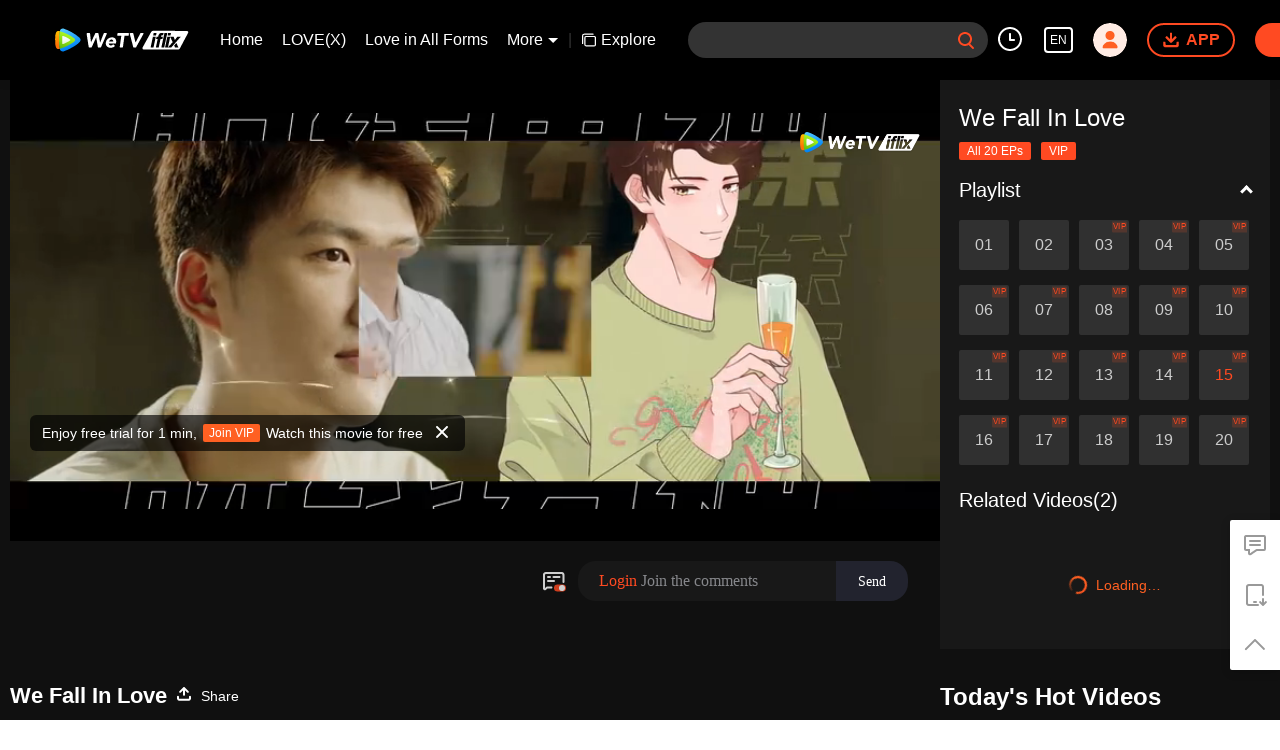

--- FILE ---
content_type: text/html; charset=utf-8
request_url: https://www.google.com/recaptcha/api2/aframe
body_size: 149
content:
<!DOCTYPE HTML><html><head><meta http-equiv="content-type" content="text/html; charset=UTF-8"></head><body><script nonce="qNjCCoFXe8AKQQ1ggwHXnA">/** Anti-fraud and anti-abuse applications only. See google.com/recaptcha */ try{var clients={'sodar':'https://pagead2.googlesyndication.com/pagead/sodar?'};window.addEventListener("message",function(a){try{if(a.source===window.parent){var b=JSON.parse(a.data);var c=clients[b['id']];if(c){var d=document.createElement('img');d.src=c+b['params']+'&rc='+(localStorage.getItem("rc::a")?sessionStorage.getItem("rc::b"):"");window.document.body.appendChild(d);sessionStorage.setItem("rc::e",parseInt(sessionStorage.getItem("rc::e")||0)+1);localStorage.setItem("rc::h",'1768355774746');}}}catch(b){}});window.parent.postMessage("_grecaptcha_ready", "*");}catch(b){}</script></body></html>

--- FILE ---
content_type: text/plain
request_url: https://otheve.beacon.qq.com/analytics/v2_upload?appkey=0WEB08V45S4VMCK7
body_size: -45
content:
{"result": 200, "srcGatewayIp": "18.116.20.86", "serverTime": "1768355736613", "msg": "success"}

--- FILE ---
content_type: text/plain
request_url: https://otheve.beacon.qq.com/analytics/v2_upload?appkey=0WEB0QEJW44KW5A5
body_size: -45
content:
{"result": 200, "srcGatewayIp": "18.116.20.86", "serverTime": "1768355743650", "msg": "success"}

--- FILE ---
content_type: application/x-javascript; charset=utf-8
request_url: https://hwvip.iflix.com/fcgi-bin/hw_comm_cgi?vappid=50560306&vsecret=f6b675fbb1ec757c3e4486954a06c21299b9ddaedb230ad6&name=spp_paytips&otype=xjson&cmd=24922&plat=2&cid=az5gdx2hxfqjnlj&vid=o00462h6cuq&guid=2985d7f96c034f16806c0f74c294a337&player_platform=330201&appid=1200016&country_code=153560&language_code=1491988
body_size: -235
content:
{"ret":0,"msg":"","text":"Enjoy free trial for 1 min, \u003cbutton\u003eJoin VIP\u003c/button\u003e Watch this movie for free","action":"open_vip","short_url":"https://vurl.wetv.vip/hxfzggtA","payState":0,"tryTime":1}

--- FILE ---
content_type: text/plain
request_url: https://otheve.beacon.qq.com/analytics/v2_upload?appkey=0WEB0QEJW44KW5A5
body_size: -45
content:
{"result": 200, "srcGatewayIp": "18.116.20.86", "serverTime": "1768355743691", "msg": "success"}

--- FILE ---
content_type: text/plain
request_url: https://cffaws.wetvinfo.com/svp_50125/01149B59360B3ABB6B9B16733C690667604C72B12E812AADDC98E3CF30695240E745F07E97C4713BA2269EF1DE8AEDEB3C47A15FE8DF4808AC8361AA2ED26B1D4400E69777EC0D64A982A547C424DB55279F73E428776DFDD8020D321B17D944F44A6E9EB8E239C9FFCADF37A91C71A4C730574B5832DB85159E01FB920B55EC9F/gzc_1000117_0b53ueaamaaaziafdic4jrsm3ioda2wqaa2a.f53703001.vtt?ver=4
body_size: 4292
content:
WEBVTT

STYLE
::cue {
font-size: 1em;
font-weight: bold;
color: #ffffff;
}

NOTE video_app_international_ai

1
00:00:47.000 --> 00:00:49.479 line:85%
Back again at the very first starting point

2
00:00:50.479 --> 00:00:53.399 line:85%
Blankly standing in front of the mirror

3
00:00:53.799 --> 00:00:55.759 line:85%
We have finally

4
00:00:56.000 --> 00:00:58.039 line:85%
come to this day again

5
00:00:58.039 --> 00:00:58.840 line:85%
Get lost

6
00:01:01.520 --> 00:01:02.560 line:85%
I just do not get it

7
00:01:03.000 --> 00:01:04.879 line:85%
The two of us clearly like each other

8
00:01:04.879 --> 00:01:06.480 line:85%
Yet it turns into such a twisted drama

9
00:01:06.799 --> 00:01:07.840 line:85%
Is that really necessary

10
00:01:14.959 --> 00:01:15.920 line:85%
I do not want this either

11
00:01:16.640 --> 00:01:18.439 line:85%
Fang Jiayue hides every time she sees me

12
00:01:18.920 --> 00:01:20.760 line:85%
I do not even get a chance to explain

13
00:01:21.640 --> 00:01:22.680 line:85%
You have one flaw

14
00:01:23.000 --> 00:01:24.200 line:85%
You are not thick skinned enough

15
00:01:24.280 --> 00:01:25.079 line:85%
Come back

16
00:01:30.280 --> 00:01:31.599 line:85%
Is it that hard to talk to someone

17
00:01:31.920 --> 00:01:32.719 line:85%
Pester her to death if you have to

18
00:01:32.760 --> 00:01:33.480 line:85%
Take advantage when she is vulnerable

19
00:01:33.480 --> 00:01:34.400 line:85%
Squeeze in whenever there is a gap

20
00:01:35.359 --> 00:01:36.439 line:85%
Acting all gloomy and deep like you

21
00:01:36.760 --> 00:01:37.840 line:85%
is completely useless

22
00:01:38.840 --> 00:01:41.519 line:85%
The love we missed in those years

23
00:01:42.359 --> 00:01:44.000 line:85%
I really want to hold you

24
00:01:44.560 --> 00:01:47.439 line:85%
And embrace the courage we missed

25
00:01:48.680 --> 00:01:49.280 line:85%
Classmate

26
00:01:49.599 --> 00:01:51.000 line:85%
Group project for Traditional Chinese Medicine Diagnostics

27
00:01:52.159 --> 00:01:52.799 line:85%
Classmate

28
00:01:56.400 --> 00:01:57.040 line:85%
Free consultation

29
00:01:57.040 --> 00:01:57.599 line:85%
Classmate please come support us

30
00:01:57.599 --> 00:01:59.079 line:85%
Do not miss it if you are passing by

31
00:01:59.079 --> 00:01:59.680 line:85%
Come support us

32
00:02:00.040 --> 00:02:00.879 line:85%
Traditional Chinese Medicine

33
00:02:03.959 --> 00:02:04.680 line:85%
Tell me

34
00:02:04.680 --> 00:02:06.799 line:85%
Do you think I can get a girlfriend too

35
00:02:08.560 --> 00:02:09.520 line:85%
Classmate

36
00:02:09.680 --> 00:02:10.560 line:85%
I do pulse diagnosis

37
00:02:10.560 --> 00:02:11.560 line:85%
I do not tell fortunes

38
00:02:11.719 --> 00:02:12.319 line:85%
If you want fortune telling

39
00:02:12.319 --> 00:02:13.319 line:85%
Go find a master

40
00:02:13.560 --> 00:02:14.319 line:85%
Master

41
00:02:14.319 --> 00:02:16.080 line:85%
Which pretty girl can read it accurately

42
00:02:16.080 --> 00:02:17.000 line:85%
Classmate

43
00:02:17.479 --> 00:02:18.280 line:85%
Let me do it

44
00:02:22.479 --> 00:02:24.759 line:85%
Do not miss it if you are passing by

45
00:02:27.719 --> 00:02:28.520 line:85%
That hand

46
00:02:35.680 --> 00:02:36.560 line:85%
Classmate

47
00:02:39.080 --> 00:02:41.080 line:85%
You have serious kidney deficiency

48
00:02:42.520 --> 00:02:44.560 line:85%
We students are not qualified to treat that

49
00:02:45.159 --> 00:02:47.159 line:85%
Hurry to a proper hospital and get checked

50
00:02:47.240 --> 00:02:48.800 line:85%
If the deficiency gets bad you will really suffer

51
00:02:50.520 --> 00:02:51.800 line:85%
You are something else

52
00:02:52.639 --> 00:02:53.759 line:85%
With this kind of rogue

53
00:02:53.759 --> 00:02:55.280 line:85%
that is exactly how you should deal with him

54
00:02:57.280 --> 00:02:58.479 line:85%
Jiayue

55
00:02:59.639 --> 00:03:00.800 line:85%
You must remember

56
00:03:01.240 --> 00:03:02.360 line:85%
If it is someone you do not like

57
00:03:02.360 --> 00:03:03.560 line:85%
You can firmly turn him down

58
00:03:03.599 --> 00:03:04.800 line:85%
You have the right to say no

59
00:03:05.599 --> 00:03:06.360 line:85%
Of course

60
00:03:06.360 --> 00:03:07.960 line:85%
If it is someone you like

61
00:03:08.280 --> 00:03:10.639 line:85%
You should also be brave and say it

62
00:03:14.080 --> 00:03:14.719 line:85%
I get it

63
00:03:15.199 --> 00:03:16.360 line:85%
Looks to me you do not get anything

64
00:03:16.360 --> 00:03:17.159 line:85%
I get it

65
00:03:20.080 --> 00:03:22.360 line:85%
Do not miss it if you are passing by

66
00:03:22.680 --> 00:03:24.680 line:85%
Free consultation TCM health

67
00:03:24.680 --> 00:03:25.199 line:85%
adjustment

68
00:03:30.479 --> 00:03:31.080 line:85%
Song Yao

69
00:03:31.080 --> 00:03:32.439 line:85%
You do the diagnosis for me

70
00:03:33.199 --> 00:03:34.680 line:85%
I do not diagnose your kind

71
00:03:35.759 --> 00:03:36.800 line:85%
I am not suitable

72
00:03:39.280 --> 00:03:40.360 line:85%
How are you not suitable

73
00:03:40.759 --> 00:03:42.240 line:85%
I just want Doctor Fang to diagnose me

74
00:03:43.000 --> 00:03:44.080 line:85%
I do not want to diagnose you

75
00:03:44.599 --> 00:03:45.680 line:85%
I have the right to refuse

76
00:03:49.199 --> 00:03:50.000 line:85%
You diagnose me

77
00:03:51.000 --> 00:03:51.639 line:85%
Fine

78
00:03:58.759 --> 00:03:59.759 line:85%
Classmate

79
00:04:00.680 --> 00:04:02.439 line:85%
Your kidneys are a bit deficient

80
00:04:04.400 --> 00:04:06.199 line:85%
Better go to a big hospital quickly

81
00:04:06.400 --> 00:04:07.719 line:85%
Otherwise if it gets really bad

82
00:04:07.719 --> 00:04:09.360 line:85%
you will really pay for it

83
00:04:10.800 --> 00:04:11.960 line:85%
Song Yao Fang Jiayue let me borrow her a bit

84
00:04:12.159 --> 00:04:12.879 line:85%
What are you doing

85
00:04:13.560 --> 00:04:14.280 line:85%
Let go

86
00:04:14.960 --> 00:04:16.560 line:85%
You really know how to copy on the spot

87
00:04:18.560 --> 00:04:20.199 line:85%
Let go of me Yi Xizhen

88
00:04:20.399 --> 00:04:21.800 line:85%
Let go of me

89
00:04:22.199 --> 00:04:23.560 line:85%
What are you doing

90
00:04:26.639 --> 00:04:28.199 line:85%
You have been avoiding me lately

91
00:04:28.680 --> 00:04:30.600 line:85%
If I did not do this to talk to you

92
00:04:31.079 --> 00:04:32.639 line:85%
I would have no chance to get near you

93
00:04:32.759 --> 00:04:34.160 line:85%
Song Yao was just downstairs

94
00:04:34.959 --> 00:04:36.199 line:85%
Were you not afraid she would get the wrong idea

95
00:04:36.199 --> 00:04:37.360 line:85%
There is a misunderstanding

96
00:04:38.079 --> 00:04:38.639 line:85%
But it is not Song Yao

97
00:04:38.639 --> 00:04:39.240 line:85%
It is you

98
00:04:40.079 --> 00:04:40.959 line:85%
What do you mean

99
00:04:41.040 --> 00:04:41.600 line:85%
Let me ask you

100
00:04:42.439 --> 00:04:43.600 line:85%
If the two of us

101
00:04:43.600 --> 00:04:45.079 line:85%
did not care about each other at all

102
00:04:46.199 --> 00:04:47.959 line:85%
why would we worry about others misunderstanding

103
00:04:51.680 --> 00:04:53.120 line:85%
So you think I do not care

104
00:04:54.279 --> 00:04:55.120 line:85%
Then you do care

105
00:04:58.720 --> 00:04:59.399 line:85%
Yi Xizhen

106
00:05:00.759 --> 00:05:02.480 line:85%
Whether we care or not

107
00:05:02.839 --> 00:05:04.639 line:85%
I think we should keep our distance

108
00:05:05.759 --> 00:05:07.519 line:85%
But I do not want to keep my distance

109
00:05:10.439 --> 00:05:12.160 line:85%
Do you know when I saw you on the first day of college

110
00:05:12.160 --> 00:05:13.160 line:85%
how happy I was

111
00:05:14.399 --> 00:05:15.560 line:85%
From high school to college

112
00:05:16.399 --> 00:05:17.480 line:85%
From not knowing each other

113
00:05:18.079 --> 00:05:19.399 line:85%
to becoming friends

114
00:05:19.680 --> 00:05:21.240 line:85%
and then to what we are today

115
00:05:22.879 --> 00:05:24.160 line:85%
Do you know how long I have waited for this day

116
00:05:29.600 --> 00:05:30.399 line:85%
Listen

117
00:05:31.600 --> 00:05:32.759 line:85%
I have always thought our relationship

118
00:05:32.759 --> 00:05:34.199 line:85%
was already very stable

119
00:05:36.160 --> 00:05:37.120 line:85%
But I do not know why

120
00:05:37.120 --> 00:05:38.279 line:85%
you have been avoiding me lately

121
00:05:38.279 --> 00:05:39.040 line:85%
You will not see me

122
00:05:39.040 --> 00:05:40.959 line:85%
I am really scared of losing you like this

123
00:05:41.680 --> 00:05:42.199 line:85%
No

124
00:05:43.839 --> 00:05:45.600 line:85%
Why are you telling me all this

125
00:05:45.800 --> 00:05:46.720 line:85%
I should have said it long ago

126
00:05:48.920 --> 00:05:50.519 line:85%
It is still not too late now right

127
00:05:50.519 --> 00:05:51.519 line:85%
It is too late

128
00:05:52.319 --> 00:05:54.680 line:85%
You are already together with Song Yao

129
00:05:54.720 --> 00:05:56.600 line:85%
Fang Jiayue did you see something or hear something

130
00:05:56.600 --> 00:05:57.920 line:85%
I saw it

131
00:05:57.959 --> 00:05:59.759 line:85%
I saw you two on the field

132
00:05:59.800 --> 00:06:00.959 line:85%
She was standing really close

133
00:06:00.959 --> 00:06:02.279 line:85%
She even confessed to you

134
00:06:02.279 --> 00:06:03.439 line:85%
I saw you nod

135
00:06:03.439 --> 00:06:04.959 line:85%
And you two shook hands

136
00:06:04.959 --> 00:06:05.959 line:85%
I nodded to Song Yao

137
00:06:05.959 --> 00:06:06.800 line:85%
because she asked me

138
00:06:06.800 --> 00:06:09.000 line:85%
if I rejected her because I like you

139
00:06:11.120 --> 00:06:11.920 line:85%
You

140
00:06:17.040 --> 00:06:17.839 line:85%
You

141
00:06:21.319 --> 00:06:22.560 line:85%
turned her down

142
00:06:23.279 --> 00:06:24.079 line:85%
The person you like

143
00:06:24.079 --> 00:06:24.879 line:85%
I like you

144
00:06:26.199 --> 00:06:26.800 line:85%
Yes

145
00:06:29.759 --> 00:06:31.560 line:85%
I have liked you for a long time

146
00:06:32.399 --> 00:06:33.199 line:85%
Since I

147
00:06:34.000 --> 00:06:35.079 line:85%
back in our high school days

148
00:06:58.800 --> 00:06:59.720 line:85%
The teacher will not notice now

149
00:06:59.720 --> 00:07:00.319 line:85%
Hurry let us go

150
00:07:24.560 --> 00:07:25.199 line:85%
Zhou

151
00:07:25.680 --> 00:07:27.000 line:85%
Which university are you going to apply to again

152
00:07:28.000 --> 00:07:29.000 line:85%
Didn t I already say it

153
00:07:29.000 --> 00:07:30.360 line:85%
Wherever you apply I will apply there too

154
00:07:30.439 --> 00:07:31.480 line:85%
You are applying to TCM University too

155
00:07:31.800 --> 00:07:33.399 line:85%
Isn t that obvious

156
00:07:33.800 --> 00:07:35.680 line:85%
Is there something wrong with your brain

157
00:07:45.519 --> 00:07:47.120 line:85%
So is it clear to you now

158
00:07:47.959 --> 00:07:50.040 line:85%
Actually all this time

159
00:07:50.600 --> 00:07:51.480 line:85%
The one I have liked has always been you

160
00:07:51.480 --> 00:07:52.800 line:85%
And it has always only been you

161
00:07:55.680 --> 00:07:56.240 line:85%
But

162
00:07:57.000 --> 00:07:58.079 line:85%
I want to tell you

163
00:07:58.480 --> 00:07:59.839 line:85%
Actually I like you

164
00:08:00.000 --> 00:08:01.920 line:85%
A bit earlier than you liked me

165
00:08:02.560 --> 00:08:03.160 line:85%
No way

166
00:08:03.319 --> 00:08:04.560 line:85%
It should have been me first

167
00:08:04.800 --> 00:08:07.199 line:85%
I have been watching you since we first enrolled

168
00:08:09.160 --> 00:08:10.360 line:85%
Then then I guess it was you

169
00:08:10.399 --> 00:08:10.759 line:85%
But

170
00:08:11.120 --> 00:08:13.000 line:85%
I was the one who said I like you first right

171
00:08:13.000 --> 00:08:14.360 line:85%
And from now on I will definitely

172
00:08:14.720 --> 00:08:15.519 line:85%
Like you more than you like me

173
00:08:15.839 --> 00:08:16.560 line:85%
I will like you even more

174
00:08:16.639 --> 00:08:17.240 line:85%
No you can t

175
00:08:17.600 --> 00:08:18.560 line:85%
What I want is

176
00:08:19.079 --> 00:08:22.040 line:85%
For me to like you more than you like me

177
00:08:27.199 --> 00:08:28.680 line:85%
Fine I got it

178
00:08:31.000 --> 00:08:31.959 line:85%
Do you want to be together with me

179
00:08:32.440 --> 00:08:33.559 line:85%
I always thought

180
00:08:33.840 --> 00:08:36.120 line:85%
He was as distant as a star on the horizon

181
00:08:36.120 --> 00:08:36.799 line:85%
No

182
00:08:36.799 --> 00:08:38.559 line:85%
I tried so hard to get close

183
00:08:38.559 --> 00:08:40.200 line:85%
But I never dared to hope for anything

184
00:08:40.200 --> 00:08:40.960 line:85%
This is the last chance

185
00:08:40.960 --> 00:08:42.399 line:85%
But what I didn t expect

186
00:08:42.639 --> 00:08:44.200 line:85%
Was that this shining star

187
00:08:44.200 --> 00:08:46.679 line:85%
Had already descended for me long ago

188
00:08:47.279 --> 00:08:48.919 line:85%
All right let s be together

189
00:08:49.200 --> 00:08:50.480 line:85%
Classmate Yi Xizhen


--- FILE ---
content_type: text/plain
request_url: https://svibeacon.onezapp.com/analytics/v2_upload?appkey=0DOU0M38AT4C4UVD
body_size: 96
content:
{"result": 200, "srcGatewayIp": "18.116.20.86", "serverTime": "1768355743706", "msg": "success"}

--- FILE ---
content_type: text/plain
request_url: https://otheve.beacon.qq.com/analytics/v2_upload?appkey=0WEB0QEJW44KW5A5
body_size: -45
content:
{"result": 200, "srcGatewayIp": "18.116.20.86", "serverTime": "1768355751013", "msg": "success"}

--- FILE ---
content_type: application/javascript; charset=utf-8
request_url: https://vplay.iflix.com/getvinfo?charge=0&otype=json&defnpayver=0&spau=1&spaudio=1&spwm=1&sphls=1&host=www.iflix.com&refer=www.iflix.com&ehost=https%3A%2F%2Fwww.iflix.com%2Fen%2Fplay%2Faz5gdx2hxfqjnlj-We%2520Fall%2520In%2520Love%2Fo00462h6cuq-EP15%253A%2520We%2520Fall%2520In%2520Love&sphttps=1&encryptVer=9.2&cKey=xTFXEWETf461P81Orq2-LnCjnpPSOcr0cPTQojpIzEul_f4uOmcjTH9HR8G377I5O1FbgBdK12rzCp7VHCeQghpn-ryZod2EiOyocnXY73PGZe6BkJKe9pWNn_ojpYyNjwPrpt9Q-KYzFjOj-NmZhE-NjjawCzIHH6ORd8JBnDgsk_VKYDnwTGrhuLoxaemxuyx9-KN7KuuWUYWksGXkUJYnQqXKgvocvCDoQBrB3Ba0lGPW87uDrDf-qwrUrByX0snGSu3Z7NJg6Haur_on6PIuzXqVbB-rmoC55h9-SPVFK8nSz4z05Mma37v6_IsdOZw3kLM185zkM5y9kdohlahO1oq7JecDPuC0JbgW1om4tUcSYW4ji6IIFi0UxEMnE-N3aKdHfbo70YMs9OYogpb4DqPLvMq7sAfPhdB1gogPiZfEAkqQ0vLyt3z8tfdGJrzp9yWZdMsAQF9mojTJyhFM9P2M5AgRHta7H4mrMITpb6Thys25BNl-TTrQHCvwcjJmkkMhSEM1uXlxAc2ZAW1T9j8&clip=4&guid=ad95482aaed79844f73c665998ad2d2b&flowid=112f2dbb00c4c994c84f0572a15f34a5&platform=330201&sdtfrom=1016&appVer=2.8.39&unid=&auth_from=&auth_ext=&vid=o00462h6cuq&defn=&fhdswitch=0&dtype=3&spsrt=2&tm=1768355738&lang_code=1491988&logintoken=&qimei=&spcaptiontype=1&cmd=2&country_code=153560&cid=az5gdx2hxfqjnlj&drm=0&multidrm=0&callback=getinfo_callback_730498
body_size: 23302
content:
getinfo_callback_730498({"dltype":3,"em":0,"exem":0,"fl":{"cnt":5,"fi":[{"sl":0,"id":321007,"name":"ld","lmt":0,"sb":0,"cname":"144P","br":0,"profile":4,"drm":0,"type":0,"video":1,"audio":1,"fs":6805786,"super":0,"hdr10enh":0,"sname":"ld","resolution":"144P","recommend":0,"vfps":0,"tvmsr_v2":0,"tvmsr_reason_code":4,"tvmsrlmt":0},{"sl":0,"id":321001,"name":"sd","lmt":0,"sb":0,"cname":"360P","br":0,"profile":4,"drm":0,"type":0,"video":1,"audio":1,"fs":12337508,"super":0,"hdr10enh":0,"sname":"sd","resolution":"360P","recommend":0,"vfps":0,"tvmsr_v2":0,"tvmsr_reason_code":4,"tvmsrlmt":0},{"sl":1,"id":321002,"name":"hd","lmt":0,"sb":0,"cname":"480P","br":43,"profile":4,"drm":0,"type":0,"video":1,"audio":1,"fs":25786504,"super":0,"hdr10enh":0,"sname":"hd","resolution":"480P","recommend":0,"vfps":0,"tvmsr_v2":1,"tvmsr_reason_code":0,"tvmsrlmt":0},{"sl":0,"id":321003,"name":"shd","lmt":0,"sb":0,"cname":"720P","br":0,"profile":4,"drm":0,"type":0,"video":1,"audio":1,"fs":43623593,"super":0,"hdr10enh":0,"sname":"shd","resolution":"720P","recommend":0,"vfps":0,"tvmsr_v2":1,"tvmsr_reason_code":0,"tvmsrlmt":1},{"sl":0,"id":321004,"name":"fhd","lmt":1,"sb":0,"cname":"1080P","br":0,"profile":4,"drm":0,"type":0,"video":1,"audio":1,"fs":76153785,"super":0,"hdr10enh":0,"sname":"fhd","resolution":"1080P","recommend":0,"vfps":0,"tvmsr_v2":0,"tvmsr_reason_code":4,"tvmsrlmt":0}],"strategyparam":{"maxbitrate":0,"bandwidthlevel":0}},"fp2p":1,"hs":0,"ls":0,"ip":"18.116.20.86","preview":100,"s":"o","sfl":{"cnt":12,"fi":[{"id":53703,"name":"English","url":"https://cffaws.wetvinfo.com/svp_50125/[base64]/gzc_1000117_0b53ueaamaaaziafdic4jrsm3ioda2wqaa2a.f53703001.vtt.m3u8?ver=4","keyid":"o00462h6cuq.53703","filename":"gzc_1000117_0b53ueaamaaaziafdic4jrsm3ioda2wqaa2a.f53703001.vtt","urlList":{"ui":[{"url":"https://cffaws.wetvinfo.com/svp_50125/[base64]/gzc_1000117_0b53ueaamaaaziafdic4jrsm3ioda2wqaa2a.f53703001.vtt.m3u8?ver=4"},{"url":"http://subtitle.wetvinfo.com/svp_50125/DhzMe6krzzUilMqhl1zeeMfsiHYY10CRoUSe3uuQfAEIpYqQE1V2487CL93sGTNqaiYy6pd7AxXQtIRXujp5IaDzF3FMFLH3wJVhFUQP6rwttnK3Ahz22F3WsI6okT-_HpO6qlFxGTfNQskKMaDR2uNjxFEyJgds/gzc_1000117_0b53ueaamaaaziafdic4jrsm3ioda2wqaa2a.f53703001.vtt.m3u8?ver=4"},{"url":"http://subtitle.tc.qq.com/svp_50125/DhzMe6krzzUilMqhl1zeeMfsiHYY10CRoUSe3uuQfAEIpYqQE1V2487CL93sGTNqaiYy6pd7AxXQtIRXujp5IaDzF3FMFLH3wJVhFUQP6rwttnK3Ahz22F3WsI6okT-_HpO6qlFxGTfNQskKMaDR2uNjxFEyJgds/gzc_1000117_0b53ueaamaaaziafdic4jrsm3ioda2wqaa2a.f53703001.vtt.m3u8?ver=4"}]},"lang":"EN","captionTopHPercent":89,"captionBottomHPercent":101,"selected":1,"langId":30,"fs":13252,"captionType":3,"subtitleScene":0},{"id":53102,"name":"Chinese (Simplified)","url":"https://cffaws.wetvinfo.com/svp_50125/[base64]/gzc_1000117_0b53ueaamaaaziafdic4jrsm3ioda2wqaa2a.f53102001.vtt.m3u8?ver=4","keyid":"o00462h6cuq.53102","filename":"gzc_1000117_0b53ueaamaaaziafdic4jrsm3ioda2wqaa2a.f53102001.vtt","urlList":{"ui":[{"url":"https://cffaws.wetvinfo.com/svp_50125/[base64]/gzc_1000117_0b53ueaamaaaziafdic4jrsm3ioda2wqaa2a.f53102001.vtt.m3u8?ver=4"},{"url":"http://subtitle.wetvinfo.com/svp_50125/sj5zzPwLgP0kb2Dg1VS4JtsPl2hfd6DlVsQglzgFjbeBiRv3gmAALSag-PPKoyiTVVsnr1_jwjU3pxrdrMa_C6GgFn6GQZ6tpeB7zWExBdMCT44zdaKO6Kn7dQ438KUDtkWgWyNDbeoDc874NaWInqJZA5uGWP6n/gzc_1000117_0b53ueaamaaaziafdic4jrsm3ioda2wqaa2a.f53102001.vtt.m3u8?ver=4"},{"url":"http://subtitle.tc.qq.com/svp_50125/sj5zzPwLgP0kb2Dg1VS4JtsPl2hfd6DlVsQglzgFjbeBiRv3gmAALSag-PPKoyiTVVsnr1_jwjU3pxrdrMa_C6GgFn6GQZ6tpeB7zWExBdMCT44zdaKO6Kn7dQ438KUDtkWgWyNDbeoDc874NaWInqJZA5uGWP6n/gzc_1000117_0b53ueaamaaaziafdic4jrsm3ioda2wqaa2a.f53102001.vtt.m3u8?ver=4"}]},"lang":"ZH-CN","captionTopHPercent":89,"captionBottomHPercent":101,"langId":20,"fs":12018,"captionType":3,"subtitleScene":0},{"id":53105,"name":"Chinese (Traditional)","url":"https://cffaws.wetvinfo.com/svp_50125/[base64]/gzc_1000117_0b53ueaamaaaziafdic4jrsm3ioda2wqaa2a.f53105001.vtt.m3u8?ver=4","keyid":"o00462h6cuq.53105","filename":"gzc_1000117_0b53ueaamaaaziafdic4jrsm3ioda2wqaa2a.f53105001.vtt","urlList":{"ui":[{"url":"https://cffaws.wetvinfo.com/svp_50125/[base64]/gzc_1000117_0b53ueaamaaaziafdic4jrsm3ioda2wqaa2a.f53105001.vtt.m3u8?ver=4"},{"url":"http://subtitle.wetvinfo.com/svp_50125/tpO9CzBa6C7RcoeTAcfFu0htov-zv5sqwN21LIh0y30Y4TFaxNA3c2W5RooWArPtv4hgaNHsny3mlVSd3uII56glbGSpKUiNHZbfNmdIj_iM4czEmrTCX4umgpnxkoM-o5u84_xkxqCAhR2ekvcjWUls6Tj70Za5/gzc_1000117_0b53ueaamaaaziafdic4jrsm3ioda2wqaa2a.f53105001.vtt.m3u8?ver=4"},{"url":"http://subtitle.tc.qq.com/svp_50125/tpO9CzBa6C7RcoeTAcfFu0htov-zv5sqwN21LIh0y30Y4TFaxNA3c2W5RooWArPtv4hgaNHsny3mlVSd3uII56glbGSpKUiNHZbfNmdIj_iM4czEmrTCX4umgpnxkoM-o5u84_xkxqCAhR2ekvcjWUls6Tj70Za5/gzc_1000117_0b53ueaamaaaziafdic4jrsm3ioda2wqaa2a.f53105001.vtt.m3u8?ver=4"}]},"lang":"ZH-TW","captionTopHPercent":89,"captionBottomHPercent":101,"langId":50,"fs":12021,"captionType":3,"subtitleScene":0},{"id":53106,"name":"Thai","url":"https://cffaws.wetvinfo.com/svp_50125/[base64]/gzc_1000117_0b53ueaamaaaziafdic4jrsm3ioda2wqaa2a.f932106.vtt.m3u8?ver=4","keyid":"o00462h6cuq.53106","filename":"gzc_1000117_0b53ueaamaaaziafdic4jrsm3ioda2wqaa2a.f932106.vtt","urlList":{"ui":[{"url":"https://cffaws.wetvinfo.com/svp_50125/[base64]/gzc_1000117_0b53ueaamaaaziafdic4jrsm3ioda2wqaa2a.f932106.vtt.m3u8?ver=4"},{"url":"http://subtitle.wetvinfo.com/svp_50125/AuptlArRW3yvwOIv6BTiY9daVF26aN8ytAt6UxiL-GFnE7t_77QwMnDYu-oBXuy3k3WeM-4zv6r99sa1Sb6udImfBsm5GXjLvUGD8TFlwAlWQGTXaRHpEERVXSrzwBVC2QX9Jm64pXd8zNLkrPePL6k3wp-Uc_ia/gzc_1000117_0b53ueaamaaaziafdic4jrsm3ioda2wqaa2a.f932106.vtt.m3u8?ver=4"},{"url":"http://subtitle.tc.qq.com/svp_50125/AuptlArRW3yvwOIv6BTiY9daVF26aN8ytAt6UxiL-GFnE7t_77QwMnDYu-oBXuy3k3WeM-4zv6r99sa1Sb6udImfBsm5GXjLvUGD8TFlwAlWQGTXaRHpEERVXSrzwBVC2QX9Jm64pXd8zNLkrPePL6k3wp-Uc_ia/gzc_1000117_0b53ueaamaaaziafdic4jrsm3ioda2wqaa2a.f932106.vtt.m3u8?ver=4"}]},"lang":"TH","captionTopHPercent":89,"captionBottomHPercent":101,"langId":60,"fs":21115,"captionType":3,"subtitleScene":0},{"id":53607,"name":"Vietnamese","url":"https://cffaws.wetvinfo.com/svp_50125/[base64]/gzc_1000117_0b53ueaamaaaziafdic4jrsm3ioda2wqaa2a.f288607.vtt.m3u8?ver=4","keyid":"o00462h6cuq.53607","filename":"gzc_1000117_0b53ueaamaaaziafdic4jrsm3ioda2wqaa2a.f288607.vtt","urlList":{"ui":[{"url":"https://cffaws.wetvinfo.com/svp_50125/[base64]/gzc_1000117_0b53ueaamaaaziafdic4jrsm3ioda2wqaa2a.f288607.vtt.m3u8?ver=4"},{"url":"http://subtitle.wetvinfo.com/svp_50125/cDB3R5cQ7KhB1Kse2jfi1Yo34GzgWJONZYc0oVePAiJu-SLsDTAeFd50udgcr0Y7hpFtk0v68cV8Xaxmu8SV8v7emwmZ-P4U1ZXOQY60hUYxQh32Y-KOsGDkDuUvD9YC40vzK_J8MgBRkLfmyrbN3XyAHgy6IiOs/gzc_1000117_0b53ueaamaaaziafdic4jrsm3ioda2wqaa2a.f288607.vtt.m3u8?ver=4"},{"url":"http://subtitle.tc.qq.com/svp_50125/cDB3R5cQ7KhB1Kse2jfi1Yo34GzgWJONZYc0oVePAiJu-SLsDTAeFd50udgcr0Y7hpFtk0v68cV8Xaxmu8SV8v7emwmZ-P4U1ZXOQY60hUYxQh32Y-KOsGDkDuUvD9YC40vzK_J8MgBRkLfmyrbN3XyAHgy6IiOs/gzc_1000117_0b53ueaamaaaziafdic4jrsm3ioda2wqaa2a.f288607.vtt.m3u8?ver=4"}]},"lang":"VI","captionTopHPercent":89,"captionBottomHPercent":101,"langId":70,"fs":16446,"captionType":3,"subtitleScene":0},{"id":53708,"name":"Indonesian","url":"https://cffaws.wetvinfo.com/svp_50125/[base64]/gzc_1000117_0b53ueaamaaaziafdic4jrsm3ioda2wqaa2a.f53708001.vtt.m3u8?ver=4","keyid":"o00462h6cuq.53708","filename":"gzc_1000117_0b53ueaamaaaziafdic4jrsm3ioda2wqaa2a.f53708001.vtt","urlList":{"ui":[{"url":"https://cffaws.wetvinfo.com/svp_50125/[base64]/gzc_1000117_0b53ueaamaaaziafdic4jrsm3ioda2wqaa2a.f53708001.vtt.m3u8?ver=4"},{"url":"http://subtitle.wetvinfo.com/svp_50125/IYE94eVQ5TV09ySXoJZLLmskpzghMp7u3fOoOWp1z7OSxcomrT8pNJDe-lYQUxQ2GsHJUcq3oRmLwM4Mbw1kH8tXMrxmkFHAf2dVP5THB2eYnE5Rl66xbzVsUsX1Av0fvjBM3ba8wpurBCOVEGiLKdKM6L4ryfOG/gzc_1000117_0b53ueaamaaaziafdic4jrsm3ioda2wqaa2a.f53708001.vtt.m3u8?ver=4"},{"url":"http://subtitle.tc.qq.com/svp_50125/IYE94eVQ5TV09ySXoJZLLmskpzghMp7u3fOoOWp1z7OSxcomrT8pNJDe-lYQUxQ2GsHJUcq3oRmLwM4Mbw1kH8tXMrxmkFHAf2dVP5THB2eYnE5Rl66xbzVsUsX1Av0fvjBM3ba8wpurBCOVEGiLKdKM6L4ryfOG/gzc_1000117_0b53ueaamaaaziafdic4jrsm3ioda2wqaa2a.f53708001.vtt.m3u8?ver=4"}]},"lang":"ID","captionTopHPercent":89,"captionBottomHPercent":101,"langId":80,"fs":13574,"captionType":3,"subtitleScene":0},{"id":53710,"name":"Malay","url":"https://cffaws.wetvinfo.com/svp_50125/[base64]/gzc_1000117_0b53ueaamaaaziafdic4jrsm3ioda2wqaa2a.f53710001.vtt.m3u8?ver=4","keyid":"o00462h6cuq.53710","filename":"gzc_1000117_0b53ueaamaaaziafdic4jrsm3ioda2wqaa2a.f53710001.vtt","urlList":{"ui":[{"url":"https://cffaws.wetvinfo.com/svp_50125/[base64]/gzc_1000117_0b53ueaamaaaziafdic4jrsm3ioda2wqaa2a.f53710001.vtt.m3u8?ver=4"},{"url":"http://subtitle.wetvinfo.com/svp_50125/chES6v2ewr6oObHls2LLSOFEGZF54yAq1pDeGte73OvJjw4CMgrmqMQwrFf_ECrc2pnOyAWComHLanF2ZzBxVeLM-3zqpWpj72cUpy8eXGGNRSbeJ6hlj7QYuBRXkiAXSu-qXD6bFx7SkQxIuynZdRVzsEM8lUNr/gzc_1000117_0b53ueaamaaaziafdic4jrsm3ioda2wqaa2a.f53710001.vtt.m3u8?ver=4"},{"url":"http://subtitle.tc.qq.com/svp_50125/chES6v2ewr6oObHls2LLSOFEGZF54yAq1pDeGte73OvJjw4CMgrmqMQwrFf_ECrc2pnOyAWComHLanF2ZzBxVeLM-3zqpWpj72cUpy8eXGGNRSbeJ6hlj7QYuBRXkiAXSu-qXD6bFx7SkQxIuynZdRVzsEM8lUNr/gzc_1000117_0b53ueaamaaaziafdic4jrsm3ioda2wqaa2a.f53710001.vtt.m3u8?ver=4"}]},"lang":"MS","captionTopHPercent":89,"captionBottomHPercent":101,"langId":100,"fs":12901,"captionType":3,"subtitleScene":0},{"id":53712,"name":"Arabic","url":"https://cffaws.wetvinfo.com/svp_50125/[base64]/gzc_1000117_0b53ueaamaaaziafdic4jrsm3ioda2wqaa2a.f53712001.vtt.m3u8?ver=4","keyid":"o00462h6cuq.53712","filename":"gzc_1000117_0b53ueaamaaaziafdic4jrsm3ioda2wqaa2a.f53712001.vtt","urlList":{"ui":[{"url":"https://cffaws.wetvinfo.com/svp_50125/[base64]/gzc_1000117_0b53ueaamaaaziafdic4jrsm3ioda2wqaa2a.f53712001.vtt.m3u8?ver=4"},{"url":"http://subtitle.wetvinfo.com/svp_50125/s5NE1skGvSOcdiQbxKUT0uvH72MXbbItMfA8Tr321r4dBFnAuDV9SvKzkSWCj8n5wPMr3hk4jpDKc2acikPZA-UUyZ-DQjioBV7iz19_1Ztvl2iLF5hJzlIDZdzz_qW7DEQa2_L2OlM6_xBJ33XtXICBcso9YNjv/gzc_1000117_0b53ueaamaaaziafdic4jrsm3ioda2wqaa2a.f53712001.vtt.m3u8?ver=4"},{"url":"http://subtitle.tc.qq.com/svp_50125/s5NE1skGvSOcdiQbxKUT0uvH72MXbbItMfA8Tr321r4dBFnAuDV9SvKzkSWCj8n5wPMr3hk4jpDKc2acikPZA-UUyZ-DQjioBV7iz19_1Ztvl2iLF5hJzlIDZdzz_qW7DEQa2_L2OlM6_xBJ33XtXICBcso9YNjv/gzc_1000117_0b53ueaamaaaziafdic4jrsm3ioda2wqaa2a.f53712001.vtt.m3u8?ver=4"}]},"lang":"AR","captionTopHPercent":89,"captionBottomHPercent":101,"langId":120,"fs":15319,"captionType":3,"subtitleScene":0},{"id":53713,"name":"Japanese","url":"https://cffaws.wetvinfo.com/svp_50125/[base64]/gzc_1000117_0b53ueaamaaaziafdic4jrsm3ioda2wqaa2a.f53713001.vtt.m3u8?ver=4","keyid":"o00462h6cuq.53713","filename":"gzc_1000117_0b53ueaamaaaziafdic4jrsm3ioda2wqaa2a.f53713001.vtt","urlList":{"ui":[{"url":"https://cffaws.wetvinfo.com/svp_50125/[base64]/gzc_1000117_0b53ueaamaaaziafdic4jrsm3ioda2wqaa2a.f53713001.vtt.m3u8?ver=4"},{"url":"http://subtitle.wetvinfo.com/svp_50125/P6cwWOUQBhdsLWgxTC3zqpqQM8VUUnadZ_RoGYfEAK9utqMyA5pC8fLSylZICh8N6aI5PFCB9VygURxFC__lVfm0bMIN0rQY-iygC6C05KscGK0p2H-45quHdAdeDoH8ff8p64xBRMm8-Unp43T4Ynmcy8W4eGyP/gzc_1000117_0b53ueaamaaaziafdic4jrsm3ioda2wqaa2a.f53713001.vtt.m3u8?ver=4"},{"url":"http://subtitle.tc.qq.com/svp_50125/P6cwWOUQBhdsLWgxTC3zqpqQM8VUUnadZ_RoGYfEAK9utqMyA5pC8fLSylZICh8N6aI5PFCB9VygURxFC__lVfm0bMIN0rQY-iygC6C05KscGK0p2H-45quHdAdeDoH8ff8p64xBRMm8-Unp43T4Ynmcy8W4eGyP/gzc_1000117_0b53ueaamaaaziafdic4jrsm3ioda2wqaa2a.f53713001.vtt.m3u8?ver=4"}]},"lang":"JA","captionTopHPercent":89,"captionBottomHPercent":101,"langId":130,"fs":15274,"captionType":3,"subtitleScene":0},{"id":53114,"name":"Korean","url":"https://cffaws.wetvinfo.com/svp_50125/[base64]/gzc_1000117_0b53ueaamaaaziafdic4jrsm3ioda2wqaa2a.f407114.vtt.m3u8?ver=4","keyid":"o00462h6cuq.53114","filename":"gzc_1000117_0b53ueaamaaaziafdic4jrsm3ioda2wqaa2a.f407114.vtt","urlList":{"ui":[{"url":"https://cffaws.wetvinfo.com/svp_50125/[base64]/gzc_1000117_0b53ueaamaaaziafdic4jrsm3ioda2wqaa2a.f407114.vtt.m3u8?ver=4"},{"url":"http://subtitle.wetvinfo.com/svp_50125/vQpAf7yoMrs1ML16WrvNVlhxXMJAf1YwHje1rIlod7FCCvbCjX3aTSkv96lVHttMKRA-idT4GupbshzZKOhLlPoawBFflW3GDlxIHHX8kwNxmTpU_rd1DoRkNXdDQkFd-__dutNlYxlOT4nbH3cpS1zW46npeLAG/gzc_1000117_0b53ueaamaaaziafdic4jrsm3ioda2wqaa2a.f407114.vtt.m3u8?ver=4"},{"url":"http://subtitle.tc.qq.com/svp_50125/vQpAf7yoMrs1ML16WrvNVlhxXMJAf1YwHje1rIlod7FCCvbCjX3aTSkv96lVHttMKRA-idT4GupbshzZKOhLlPoawBFflW3GDlxIHHX8kwNxmTpU_rd1DoRkNXdDQkFd-__dutNlYxlOT4nbH3cpS1zW46npeLAG/gzc_1000117_0b53ueaamaaaziafdic4jrsm3ioda2wqaa2a.f407114.vtt.m3u8?ver=4"}]},"lang":"KO","captionTopHPercent":89,"captionBottomHPercent":101,"langId":140,"fs":14544,"captionType":3,"subtitleScene":0},{"id":53715,"name":"Portuguese","url":"https://cffaws.wetvinfo.com/svp_50125/[base64]/gzc_1000117_0b53ueaamaaaziafdic4jrsm3ioda2wqaa2a.f53715001.vtt.m3u8?ver=4","keyid":"o00462h6cuq.53715","filename":"gzc_1000117_0b53ueaamaaaziafdic4jrsm3ioda2wqaa2a.f53715001.vtt","urlList":{"ui":[{"url":"https://cffaws.wetvinfo.com/svp_50125/[base64]/gzc_1000117_0b53ueaamaaaziafdic4jrsm3ioda2wqaa2a.f53715001.vtt.m3u8?ver=4"},{"url":"http://subtitle.wetvinfo.com/svp_50125/85Sy4nixnVS6kSaYqP0ACIfU6bOUwNJOFy--jl2QVTXZjOpPoMX1SdAQigCej0euIdz2J8sN7p9baQn1QQ1pj1lIjFRVcT3I1NntsJA_jQuIMRmYC98H-NP88Bnt51JTdw_R_tYeK7nwjw3z5UBj6MQpAb4kQb97/gzc_1000117_0b53ueaamaaaziafdic4jrsm3ioda2wqaa2a.f53715001.vtt.m3u8?ver=4"},{"url":"http://subtitle.tc.qq.com/svp_50125/85Sy4nixnVS6kSaYqP0ACIfU6bOUwNJOFy--jl2QVTXZjOpPoMX1SdAQigCej0euIdz2J8sN7p9baQn1QQ1pj1lIjFRVcT3I1NntsJA_jQuIMRmYC98H-NP88Bnt51JTdw_R_tYeK7nwjw3z5UBj6MQpAb4kQb97/gzc_1000117_0b53ueaamaaaziafdic4jrsm3ioda2wqaa2a.f53715001.vtt.m3u8?ver=4"}]},"lang":"PT","captionTopHPercent":89,"captionBottomHPercent":101,"langId":150,"fs":13204,"captionType":3,"subtitleScene":0},{"id":53716,"name":"Spanish","url":"https://cffaws.wetvinfo.com/svp_50125/[base64]/gzc_1000117_0b53ueaamaaaziafdic4jrsm3ioda2wqaa2a.f53716001.vtt.m3u8?ver=4","keyid":"o00462h6cuq.53716","filename":"gzc_1000117_0b53ueaamaaaziafdic4jrsm3ioda2wqaa2a.f53716001.vtt","urlList":{"ui":[{"url":"https://cffaws.wetvinfo.com/svp_50125/[base64]/gzc_1000117_0b53ueaamaaaziafdic4jrsm3ioda2wqaa2a.f53716001.vtt.m3u8?ver=4"},{"url":"http://subtitle.wetvinfo.com/svp_50125/AC_3Rg41jbqjWfRFa0BUA_P83eyRoUlew9T9PVAuDssT_otiWl9dstSZwunQHSUGdBf0m3oOMaGGiI1KuJz7Q_aTFogG-m91QLGSF4_-NfTrr04c9je7WZ_A1eRDM9Tx4hSj7geWMHIt-jMW7-KwTWgqcfnetW4G/gzc_1000117_0b53ueaamaaaziafdic4jrsm3ioda2wqaa2a.f53716001.vtt.m3u8?ver=4"},{"url":"http://subtitle.tc.qq.com/svp_50125/AC_3Rg41jbqjWfRFa0BUA_P83eyRoUlew9T9PVAuDssT_otiWl9dstSZwunQHSUGdBf0m3oOMaGGiI1KuJz7Q_aTFogG-m91QLGSF4_-NfTrr04c9je7WZ_A1eRDM9Tx4hSj7geWMHIt-jMW7-KwTWgqcfnetW4G/gzc_1000117_0b53ueaamaaaziafdic4jrsm3ioda2wqaa2a.f53716001.vtt.m3u8?ver=4"}]},"lang":"ES","captionTopHPercent":89,"captionBottomHPercent":101,"langId":160,"fs":13450,"captionType":3,"subtitleScene":0}],"url":"https://cffaws.wetvinfo.com/svp_50125/[base64]/gzc_1000117_0b53ueaamaaaziafdic4jrsm3ioda2wqaa2a.f53703001.vtt.m3u8?ver=4"},"tm":1768355742,"vl":{"cnt":1,"vi":[{"drm":0,"ch":2,"lnk":"o00462h6cuq","ct":21600,"keyid":"o00462h6cuq.321002","st":8,"logo":0,"ul":{"ui":[{"url":"https://cffaws.wetvinfo.com/svp_50125/[base64]/","vt":2657,"hls":{"pname":"gzc_1000117_0b53ueaamaaaziafdic4jrsm3ioda2wqaa2a.f321002.ts.m3u8","pt":"gzc_1000117_0b53ueaamaaaziafdic4jrsm3ioda2wqaa2a.f321002.ts.m3u8?ver=4","et":100}},{"url":"https://apd-vlive.apdcdn.tc.qq.com/wetvdefaultts.tc.qq.com/uwMRJfz-r5jAYaQXGdGnDNa47wxmj-p1Os_O5t_4amE/B_8uylBi78GjFc59hQpcYJMn8wYghnQp9uXHz5GxLsJVW5s_ikPwylhKwsX6wOacb8PrOdDA92eKrkj4JFBxMCYqKVsQuY9r7vCDpSUoEnc6Lk_uwQQPBeXwVcMaa0Qap1ZYnBQpBfQVG4KabrUpzL0A/svp_50125/[base64]/","vt":2816,"hls":{"pname":"gzc_1000117_0b53ueaamaaaziafdic4jrsm3ioda2wqaa2a.f321002.ts.m3u8","pt":"gzc_1000117_0b53ueaamaaaziafdic4jrsm3ioda2wqaa2a.f321002.ts.m3u8?ver=4","et":100}}]},"wl":{"wi":[{"id":74,"x":18,"y":18,"w":112,"h":20,"a":100,"md5":"5c72281ef77e7b24fc7454bab1ac9329","url":"http://puui.qpic.cn/vpic/0/iflix_469_81.png/0","surl":"http://puui.qpic.cn/vpic/0/iflix_469_81.png/0","rw":368}]},"ai":{"name":"Chinese [Original Audio]","sname":"ZH-CN","track":"ZH-CN"},"freeul":0,"td":"576.00","type":0,"vid":"o00462h6cuq","videotype":1292,"fc":0,"fmd5":"c64786cc85f7f19f24867bb0bbd37a6b","fn":"gzc_1000117_0b53ueaamaaaziafdic4jrsm3ioda2wqaa2a.f321002.ts","fps":"25.00","fs":25786504,"fst":5,"vr":0,"vst":2,"vh":368,"vw":864,"wh":2.347826,"tie":0,"hevc":0,"iflag":0,"uptime":0,"fvideo":0,"cached":0,"fvpint":0,"swhdcp":0,"sshot":0,"mshot":0,"head":40,"tail":39,"headbegin":0,"tailend":0,"mst":0,"ti":"EP15: We Fall In Love","etime":21600,"ht":"40;39","dsb":0,"br":43,"share":1,"encryption":"8265898"}]},"login":0})

--- FILE ---
content_type: text/plain
request_url: https://otheve.beacon.qq.com/analytics/v2_upload?appkey=0WEB08V45S4VMCK7
body_size: -45
content:
{"result": 200, "srcGatewayIp": "18.116.20.86", "serverTime": "1768355745968", "msg": "success"}

--- FILE ---
content_type: text/plain
request_url: https://svibeacon.onezapp.com/analytics/v2_upload?appkey=0DOU0M38AT4C4UVD
body_size: 96
content:
{"result": 200, "srcGatewayIp": "18.116.20.86", "serverTime": "1768355751886", "msg": "success"}

--- FILE ---
content_type: text/plain
request_url: https://otheve.beacon.qq.com/analytics/v2_upload?appkey=0WEB0QEJW44KW5A5
body_size: -45
content:
{"result": 200, "srcGatewayIp": "18.116.20.86", "serverTime": "1768355752529", "msg": "success"}

--- FILE ---
content_type: text/plain
request_url: https://svibeacon.onezapp.com/analytics/v2_upload?appkey=0DOU0M38AT4C4UVD
body_size: 96
content:
{"result": 200, "srcGatewayIp": "18.116.20.86", "serverTime": "1768355758049", "msg": "success"}

--- FILE ---
content_type: application/javascript
request_url: https://static.wetvinfo.com/libs/wetv-report-sdk/last/wetv-report-sdk.js
body_size: 53735
content:
!function(e,t){"object"==typeof exports&&"object"==typeof module?module.exports=t():"function"==typeof define&&define.amd?define([],t):"object"==typeof exports?exports.wetvReport=t():e.wetvReport=t()}(self,()=>(()=>{var e={59(e,t,n){e.exports=function(){"use strict";"object"!=typeof globalThis&&(Object.prototype.__defineGetter__("__dtTemp__",function(){return this}),__dtTemp__.globalThis=__dtTemp__,delete Object.prototype.__dtTemp__),Object.entries||(Object.entries=function(e){if(null===e||"object"!=typeof e)throw new TypeError("Object.entries called on non-object");for(var t=Object.keys(e),n=[],r=0;r<t.length;r++){var i=t[r];n.push([i,e[i]])}return n});var e=function(t,n){return e=Object.setPrototypeOf||{__proto__:[]}instanceof Array&&function(e,t){e.__proto__=t}||function(e,t){for(var n in t)Object.prototype.hasOwnProperty.call(t,n)&&(e[n]=t[n])},e(t,n)};function t(t,n){if("function"!=typeof n&&null!==n)throw new TypeError("Class extends value "+String(n)+" is not a constructor or null");function r(){this.constructor=t}e(t,n),t.prototype=null===n?Object.create(n):(r.prototype=n.prototype,new r)}var r=function(){return r=Object.assign||function(e){for(var t,n=1,r=arguments.length;n<r;n++)for(var i in t=arguments[n])Object.prototype.hasOwnProperty.call(t,i)&&(e[i]=t[i]);return e},r.apply(this,arguments)};function i(e,t,n,r){var i,o=arguments.length,a=o<3?t:null===r?r=Object.getOwnPropertyDescriptor(t,n):r;if("object"==typeof Reflect&&"function"==typeof Reflect.decorate)a=Reflect.decorate(e,t,n,r);else for(var s=e.length-1;s>=0;s--)(i=e[s])&&(a=(o<3?i(a):o>3?i(t,n,a):i(t,n))||a);return o>3&&a&&Object.defineProperty(t,n,a),a}function o(e,t,n,r){return new(n||(n=Promise))(function(i,o){function a(e){try{u(r.next(e))}catch(e){o(e)}}function s(e){try{u(r.throw(e))}catch(e){o(e)}}function u(e){var t;e.done?i(e.value):(t=e.value,t instanceof n?t:new n(function(e){e(t)})).then(a,s)}u((r=r.apply(e,t||[])).next())})}function a(e,t){var n,r,i,o={label:0,sent:function(){if(1&i[0])throw i[1];return i[1]},trys:[],ops:[]},a=Object.create(("function"==typeof Iterator?Iterator:Object).prototype);return a.next=s(0),a.throw=s(1),a.return=s(2),"function"==typeof Symbol&&(a[Symbol.iterator]=function(){return this}),a;function s(s){return function(u){return function(s){if(n)throw new TypeError("Generator is already executing.");for(;a&&(a=0,s[0]&&(o=0)),o;)try{if(n=1,r&&(i=2&s[0]?r.return:s[0]?r.throw||((i=r.return)&&i.call(r),0):r.next)&&!(i=i.call(r,s[1])).done)return i;switch(r=0,i&&(s=[2&s[0],i.value]),s[0]){case 0:case 1:i=s;break;case 4:return o.label++,{value:s[1],done:!1};case 5:o.label++,r=s[1],s=[0];continue;case 7:s=o.ops.pop(),o.trys.pop();continue;default:if(!((i=(i=o.trys).length>0&&i[i.length-1])||6!==s[0]&&2!==s[0])){o=0;continue}if(3===s[0]&&(!i||s[1]>i[0]&&s[1]<i[3])){o.label=s[1];break}if(6===s[0]&&o.label<i[1]){o.label=i[1],i=s;break}if(i&&o.label<i[2]){o.label=i[2],o.ops.push(s);break}i[2]&&o.ops.pop(),o.trys.pop();continue}s=t.call(e,o)}catch(e){s=[6,e],r=0}finally{n=i=0}if(5&s[0])throw s[1];return{value:s[0]?s[1]:void 0,done:!0}}([s,u])}}}function s(e){var t="function"==typeof Symbol&&Symbol.iterator,n=t&&e[t],r=0;if(n)return n.call(e);if(e&&"number"==typeof e.length)return{next:function(){return e&&r>=e.length&&(e=void 0),{value:e&&e[r++],done:!e}}};throw new TypeError(t?"Object is not iterable.":"Symbol.iterator is not defined.")}function u(e,t){var n="function"==typeof Symbol&&e[Symbol.iterator];if(!n)return e;var r,i,o=n.call(e),a=[];try{for(;(void 0===t||t-- >0)&&!(r=o.next()).done;)a.push(r.value)}catch(e){i={error:e}}finally{try{r&&!r.done&&(n=o.return)&&n.call(o)}finally{if(i)throw i.error}}return a}function c(e,t,n){if(n||2===arguments.length)for(var r,i=0,o=t.length;i<o;i++)!r&&i in t||(r||(r=Array.prototype.slice.call(t,0,i)),r[i]=t[i]);return e.concat(r||Array.prototype.slice.call(t))}"function"==typeof SuppressedError&&SuppressedError;var l=Object.prototype.hasOwnProperty;function p(e){try{return decodeURIComponent(e.replace(/\+/g," "))}catch(e){return null}}function d(e){try{return encodeURIComponent(e)}catch(e){return null}}var f,h,v=function(e,t){t=t||"";var n,r,i=[];for(r in"string"!=typeof t&&(t="?"),e)if(l.call(e,r)){if((n=e[r])||null!=n&&!isNaN(n)||(n=""),r=d(r),n=d(n),null===r||null===n)continue;i.push(r+"="+n)}return i.length?t+i.join("&"):""},g=function(e){for(var t,n=/([^=?#&]+)=?([^&]*)/g,r={};t=n.exec(e);){var i=p(t[1]),o=p(t[2]);null===i||null===o||i in r||(r[i]=o)}return r};!function(e){e.PGIN="dt_pgin",e.PGOUT="dt_pgout",e.IMP="dt_imp",e.IMPEND="dt_imp_end",e.CLCK="dt_clck"}(f||(f={})),function(e){e.APP="app",e.BEACON="beacon"}(h||(h={}));var m,y,b,w,P,_,E,S={dt_qq_h5:"",dt_qqopenid_h5:"",dt_wxopenid_h5:"",dt_wbopenid_h5:"",dt_mainlogin_h5:"",dt_qq:"",dt_qqopenid:"",dt_wxopenid:"",dt_wbopenid:"",dt_mainlogin:""};!function(e){e.ENABLE_FEATURE="1"}(m||(m={})),function(e){e.REPORT_VIEW="reportView",e.REALTIME_DEBUG="realTimeDebug",e.REPORT_VIEW_SET_TOKEN="setToken",e.REPORT_VIEW_PLUGIN_TOKEN="pluginToken",e.REALTIME_DEBUG_ID="dt_debugid",e.REALTIME_APP_ID="dt_appid"}(y||(y={})),function(e){e.OVERFLOWHIDE_ATTR="data-ofhide",e.ISSCROLLER_ATTR="data-scroller"}(b||(b={})),function(e){e.REPORT_NIL="report_event_nil",e.REPORT_EXIST="native_bridge_exist",e.REPORT_FALLBACK="old_native_fallback",e.ANDROID_NOT_SUPPORT="android_not_support"}(w||(w={})),function(e){e.REPORT_EVENT="vr_reportEvent",e.CHECK_WEBVIEW="vr_getWebviewVisibility",e.VISUAL_DEBUG_STATE="visual_debug_state",e.VISUAL_DEBUG="visual_debug"}(P||(P={})),function(e){e.EXPOSE="exposeAction",e.HIDE="hideAction"}(_||(_={})),function(e){e.SUCCESS="200",e.ERROR="500",e.OVER_TIME="504"}(E||(E={}));var k,O=function(){function e(){this.eventsMap={}}return e.prototype.on=function(e,t){var n=this;e.split(",").forEach(function(e){n.eventsMap[e]||(n.eventsMap[e]=[]),n.eventsMap[e].push(t)})},e.prototype.off=function(e,t){var n=this;e.split(",").forEach(function(e){n.removeListener(e,t)})},e.prototype.emit=function(e){for(var t=this,n=[],r=1;r<arguments.length;r++)n[r-1]=arguments[r];var i=[];return this.eventsMap[e]&&this.eventsMap[e].slice().forEach(function(r){try{i.push(r.apply(t,n))}catch(n){i.push(null),t.processError(n,e)}}),i},e.prototype.usePlugin=function(){for(var e=[],t=0;t<arguments.length;t++)e[t]=arguments[t];var n=u(e),r=n[0],i=n.slice(1);return r.apply(void 0,c([this],u(i),!1))},e.prototype.getEvents=function(e){return this.eventsMap[e]||[]},e.prototype.clear=function(){this.eventsMap={}},e.prototype.processError=function(e,t){},e.prototype.removeListener=function(e,t){var n;if(void 0!==t){var r=null===(n=this.eventsMap[e])||void 0===n?void 0:n.findIndex(function(e){return e===t});r>-1&&this.eventsMap[e].splice(r,1)}else this.eventsMap[e]=[]},e}(),R={qqvideo:{android:"8.3.40",ios:"8.3.60"}},I=["imei","imsi","idfa"],T="qq.com",N="__atmuhash",A=["style","class"],C="android",x="openharmony",j={QQ:/qq\/([\d.]+)/i,WX:/MicroMessenger\/([\w.]+)/i,QQ_VIDEO:/QQLive(?:HD)?Browser\/([\d.]+)/,QQ_NEWS:/qqnews\/(\d+\.\d+\.\d+)/i,QQ_READING:/qnreading\/(\d+\.\d+\.\d+)/i,QQ_BROWSER:/MQQBrowser\/(\d+\.\d+)/i,Q_ZONE:/Qzone\/[\w\d_]*(\d\.\d)[.\w\d_]*/i,KUAIBAO:/qnreading\/(\d+\.\d+\.\d+)/i,WEIBO:/Weibo/i},M="loading",D="ready",L="__BEACON_deviceId",B=function(e){var t,n,r=e.replace(/[[]/,"\\[").replace(/[\]]/,"\\]"),i=new RegExp("[\\?&]".concat(r,"=([^&#]*)")).exec((null===(t=globalThis.location)||void 0===t?void 0:t.search)||(null===(n=globalThis.location)||void 0===n?void 0:n.hash)||"");return null===i?"":decodeURIComponent(i[1].replace(/\+/g," "))},U=function(e,t){return Object.keys(e).filter(function(e){return!t.includes(e)}).map(function(t){var n;return t in e?((n={})[t]=e[t],n):{}}).reduce(function(e,t){return Object.assign(e,t)},{})},F=function(e){var t,n=e;return"string"==typeof n&&(n=document.querySelector(n)),t=n,("object"==typeof HTMLElement?t instanceof HTMLElement:t&&"object"==typeof t&&1===t.nodeType&&"string"==typeof t.nodeName)?n:null},q=function(e){var t;if("string"==typeof e||"object"==typeof e&&(null===(t=e.config)||void 0===t?void 0:t.appkey)&&e.onUserAction&&e.onDirectUserAction)return!0},V=function(e,t){var n,i;return void 0===t&&(t="udf_kv"),[f.PGIN,f.PGOUT].includes(e.eventName)?r(r({},e.publicParams),((n={})[t]=JSON.stringify(r({},e.pageParams)),n)):r(r({},e.publicParams),((i={})[t]=JSON.stringify(r({cur_pg:r({},e.pageParams)},e.businessParams)),i))},W=function(e,t,n){void 0===t&&(t=1),void 0===n&&(n={});var i=[],o=[],a=r({},n);if(null==e?void 0:e.data)for(var s=e;s&&!s.data.pgid;){if(c=s.data.eid)if(t)i.push(c),a=r(r({eid:c},s.data.params),a);else{i.push(c);var u=r({eid:c},s.data.params);a&&(u=r(r({},u),a),a=null),o.push(u)}s=s.parent}else if(e)for(s=e;s&&!s.hasAttribute("dt-pgid")&&"HTML"!==s.tagName;){if(s.hasAttribute("dt-eid")){var c=s.getAttribute("dt-eid"),l=G(s.getAttribute("dt-params"));t?(i.push(c),a=r(r({eid:c},l),a)):(i.push(c),u=r({eid:c},l),a&&(u=r(r({},u),a),a=null),o.push(u))}s=s.parentNode}return t?{publicParams:{dt_element_params:JSON.stringify(i.map(function(e){return{eid:e}}))},businessParams:a}:{publicParams:{},businessParams:{element_path:i,element_params:o}}},J=function(e){return e&&"[object Object]"===Object.prototype.toString.call(e)?Object.entries(e).reduce(function(e,t){var n,r=t[0].substring(3);return Object.assign(e,((n={})[r]=t[1],n))},{}):{}},H=function(e,t){if(!e)return{};var n=e.scrollWidth*e.scrollHeight,r=t?(t.maxScrollLeft+e.clientWidth)*(t.maxScrollTop+e.clientHeight):(e.scrollLeft+e.clientWidth)*(e.scrollTop+e.clientHeight),i=n?Math.min(r/n,1):0,o=e.showTime;return{dt_element_area:n.toFixed(2),dt_ele_imp_area:r.toFixed(2),dt_element_lvtm:o?Date.now()-o:0,dt_ele_imp_rate:i.toFixed(2)}},G=function(e){var t={};if("string"==typeof e)for(var n=e.split("&"),r=0,i=n.length;r<i;r++){var o=n[r],a=/^([^=]+)=(.*)$/.exec(o);if(a)try{t[a[1]]=decodeURIComponent(a[2])}catch(e){}}return t},K=function(e){var t=[];if(null==e?void 0:e[0])for(var n=e.length-1;n>=0;n--){var r=e[n];1===r.nodeType&&t.unshift(r)}return t},Q=function(e,t){void 0===t&&(t=1e3);var n=null,r=null;return function(){for(var i=this,o=[],a=0;a<arguments.length;a++)o[a]=arguments[a];return n||(n=setTimeout(function(){n=null,r=e.apply(i,o)},t)),r}},z=function(){},X=function(){function e(e,t){var n,r,i,o,a,s=this;this.inlogger=console,this.logId=100,this.rsLogNum=0,this.rsLogLimit=!0,this.rsLogLimitNum=20,this.lastDate=((a=new Date).setDate(a.getDate()-1),a.setHours(0,0,0,0),a),this.markEventBuffer=[],this.slaKey={RRate:"r_a",RIgnore:"r_i",RMiss:"r_m",RDispose:"r_d",RNotInView:"r_nv"},this.sampleUser=function(e){var t=function(e){for(var t=0,n=0;n<e.length;n++)t=(t<<5)-t+e.charCodeAt(n),t|=0;return t}(e);return Math.abs(t%1e4)<1e4*s.userSampleRate},this.debugLog=e,this.appkey=t;var u=function(){var e,t;try{var n=null===(e=globalThis.localStorage)||void 0===e?void 0:e.getItem(L);return n||(n=function(){for(var e="",t=0;t<32;t++)e+="ABCDEFGHJKMNPQRSTWXYZabcdefhijkmnprstwxyz0123456789".charAt(Math.floor(51*Math.random()));return e}(),null===(t=globalThis.localStorage)||void 0===t||t.setItem(L,n)),n}catch(e){return""}}();this.commonInfo={A2:u,A101:null===(n=globalThis.navigator)||void 0===n?void 0:n.userAgent,A102:null===(r=globalThis.location)||void 0===r?void 0:r.href,sla_app_name:null===(i=globalThis.location)||void 0===i?void 0:i.hostname,sla_app_package:null===(o=globalThis.location)||void 0===o?void 0:o.hostname,sla_dt_app_key:"",sla_platform:"web",sla_device_id:u,sla_sdk_version:"4.5.12"},this.userSampleRate=.01,this.slaLogBuffer=[],this.flushTimer=null,this.initRSLimit(),this.initRS(),this.initRsLog()}return e.prototype.debug=function(){for(var e,t=[],n=0;n<arguments.length;n++)t[n]=arguments[n];this.debugLog&&(e=this.inlogger).log.apply(e,c(["[UniversalReport Debug]"],u(t),!1))},e.prototype.warn=function(e){this.debugLog&&this.inlogger.warn("[UniversalReport warn]",e)},e.prototype.error=function(e){this.markEvent("sdk_runtime_err",{msg:e}),this.inlogger.error("[UniversalReport err]",e)},e.prototype.initRS=function(){var e=this;this.sampleUser(this.commonInfo.A2)?(this.mark=function(e,t){e.markInfo={event:t,M:1}},this.markEnd=function(t,n,r){var i;(null==t?void 0:t.markInfo)?(i={event:n,M:t.markInfo.M,N:r?0:1},t.markInfo=null):i={event:n,M:1,N:r?0:1},r&&(i[r]=1),e.slaLogBuffer.push(i),e.innerMark()},this.markEvent=function(t,n){e.logId+=1,e.rs([{eventCode:t,eventTime:Date.now().toString(),mapValue:r({A99:"Y",A100:e.logId.toString()},n)}])}):(this.mark=z,this.markEnd=z,this.markEvent=function(t,n){e.logId+=1,e.markEventBuffer.push({eventCode:t,eventTime:Date.now().toString(),mapValue:r({A99:"Y",A100:e.logId.toString()},n)})})},e.prototype.initRSLimit=function(){try{var e="__DT_SLA_".concat(this.appkey),t=u((localStorage.getItem(e)||"").split("-").map(function(e){return parseInt(e,10)}),2),n=t[0],r=t[1];Number.isNaN(n)||Number.isNaN(r)?this.rsLogNum=0:this.lastDate<new Date(n)&&(this.rsLogNum=r)}catch(e){this.rsLogNum=0}},e.prototype.updateRSLimit=function(){if(this.rsLogLimit){this.rsLogNum+=1;var e="__DT_SLA_".concat(this.appkey);try{localStorage.setItem(e,"".concat(Date.now(),"-").concat(this.rsLogNum))}catch(e){}}},e.prototype.closeRsLimit=function(){this.rsLogLimit=!1,this.userSampleRate=1,this.initRS(),this.markEventBuffer.length>0&&this.rs(this.markEventBuffer)},e.prototype.saveRsLog=function(){try{localStorage.setItem("__DT_RS_LOG_".concat(this.appkey),JSON.stringify(this.slaLogBuffer))}catch(e){}},e.prototype.initRsLog=function(){var e="__DT_RS_LOG_".concat(this.appkey);try{var t=JSON.parse(localStorage.getItem(e));Array.isArray(t)&&!t.find(function(e){return!(Number.isInteger(e.M)&&Number.isInteger(e.N)&&e.event)})&&(this.slaLogBuffer=t),localStorage.removeItem(e)}catch(e){this.slaLogBuffer=[]}},e.prototype.innerMark=function(){var e=this;this.slaLogBuffer.length>500?(this.flushTimer&&(clearTimeout(this.flushTimer),this.flushTimer=null),this.rsUiHook()):this.flushTimer||(this.flushTimer=setTimeout(function(){e.rsUiHook(),e.flushTimer=null},3e3))},e.prototype.rsUiHook=function(){var e,t,n,r,i=this.slaLogBuffer;if(i){this.slaLogBuffer=[];var o=i.reduce(function(e,t){e[t.event]||(e[t.event]={event:t.event,t_m:0,t_n:0,t_r:{r_total:0},t_e:{e_total:0}});var n=e[t.event];return n.t_m+=t.M,n.t_n+=t.N,Object.keys(t).filter(function(e){return!["M","N","event"].includes(e)}).forEach(function(e){var r=e.charAt(0),i="r"===r?n.t_r:n.t_e;i[e]?i[e]+=t[e]:i[e]=1,i["".concat(r,"_total")]+=t[e]}),e},{}),a=[];try{for(var u=s(Object.keys(o)),c=u.next();!c.done;c=u.next()){var l=c.value;this.logId+=1;var p={A99:"Y",A100:this.logId.toString()},d=o[l];try{for(var f=(n=void 0,s(Object.keys(d))),h=f.next();!h.done;h=f.next()){var v=h.value;p[v]="string"==typeof d[v]?d[v]:JSON.stringify(d[v])}}catch(e){n={error:e}}finally{try{h&&!h.done&&(r=f.return)&&r.call(f)}finally{if(n)throw n.error}}var g={eventCode:"report_processor_imp",eventTime:Date.now().toString(),mapValue:p};a.push(g)}}catch(t){e={error:t}}finally{try{c&&!c.done&&(t=u.return)&&t.call(u)}finally{if(e)throw e.error}}this.rs(a)}},e.prototype.rs=function(e){this.rsLogLimit&&this.rsLogNum>this.rsLogLimitNum||(this.updateRSLimit(),function(e,t){var n,r;if("undefined"!=typeof fetch)fetch(e,{method:t.method,headers:t.headers,body:JSON.stringify(t.data)});else if("undefined"!=typeof XMLHttpRequest){var i=new XMLHttpRequest;if(i.open(t.method,e),t.headers)try{for(var o=s(Object.keys(t.headers)),a=o.next();!a.done;a=o.next()){var u=a.value;i.setRequestHeader(u,t.header[u])}}catch(e){n={error:e}}finally{try{a&&!a.done&&(r=o.return)&&r.call(o)}finally{if(n)throw n.error}}i.send(JSON.stringify(t.data))}}("https://otheve.beacon.qq.com/analytics/v2_upload?appkey=0AND05UTZLB9EZ7N",{method:"POST",headers:{"Content-Type":"application/json;charset=UTF-8"},data:{appVersion:"",sdkId:"js",sdkVersion:"4.5.16-web",mainAppKey:"0AND05UTZLB9EZ7N",platformId:3,common:r(r({},this.commonInfo),{sla_dt_app_key:this.appkey}),events:e}}))},e}(),Y=null;function $(e){return Y||(Y=new X((null==e?void 0:e.debugLog)||!1,(null==e?void 0:e.appkey)||""))}!function(e){e[e.equal=0]="equal",e[e.low=-1]="low",e[e.high=1]="high"}(k||(k={}));var Z=/^v?(?:\d+)(\.(?:[x*]|\d+)(\.(?:[x*]|\d+)(\.(?:[x*]|\d+))?(?:-[\da-z-]+(?:\.[\da-z-]+)*)?(?:\+[\da-z-]+(?:\.[\da-z-]+)*)?)?)?$/i;function ee(e){var t,n=e.replace(/^v/,"").replace(/\+.*$/,""),r=-1===(t=n).indexOf("-")?t.length:t.indexOf("-"),i=n.substring(0,r).split(".");return i.push(n.substring(r+1)),i}function te(e){return isNaN(Number(e))?e:Number(e)}function ne(e){if("string"!=typeof e)throw new TypeError("Invalid argument expected string");if(!Z.test(e))throw new Error("Invalid argument not valid semver ('".concat(e,"' received)"))}"undefined"!=typeof globalThis?globalThis:"undefined"!=typeof window?window:void 0!==n.g?n.g:"undefined"!=typeof self&&self;var re=function(e,t){return function(e){e.exports=function(){var e=function(t,n){return e=Object.setPrototypeOf||{__proto__:[]}instanceof Array&&function(e,t){e.__proto__=t}||function(e,t){for(var n in t)Object.prototype.hasOwnProperty.call(t,n)&&(e[n]=t[n])},e(t,n)},t=function(){return t=Object.assign||function(e){for(var t,n=1,r=arguments.length;n<r;n++)for(var i in t=arguments[n])Object.prototype.hasOwnProperty.call(t,i)&&(e[i]=t[i]);return e},t.apply(this,arguments)};function n(e,t,n,r){return new(n||(n=Promise))(function(i,o){function a(e){try{u(r.next(e))}catch(e){o(e)}}function s(e){try{u(r.throw(e))}catch(e){o(e)}}function u(e){var t;e.done?i(e.value):(t=e.value,t instanceof n?t:new n(function(e){e(t)})).then(a,s)}u((r=r.apply(e,t||[])).next())})}function r(e,t){var n,r,i,o,a={label:0,sent:function(){if(1&i[0])throw i[1];return i[1]},trys:[],ops:[]};return o={next:s(0),throw:s(1),return:s(2)},"function"==typeof Symbol&&(o[Symbol.iterator]=function(){return this}),o;function s(s){return function(u){return function(s){if(n)throw new TypeError("Generator is already executing.");for(;o&&(o=0,s[0]&&(a=0)),a;)try{if(n=1,r&&(i=2&s[0]?r.return:s[0]?r.throw||((i=r.return)&&i.call(r),0):r.next)&&!(i=i.call(r,s[1])).done)return i;switch(r=0,i&&(s=[2&s[0],i.value]),s[0]){case 0:case 1:i=s;break;case 4:return a.label++,{value:s[1],done:!1};case 5:a.label++,r=s[1],s=[0];continue;case 7:s=a.ops.pop(),a.trys.pop();continue;default:if(!((i=(i=a.trys).length>0&&i[i.length-1])||6!==s[0]&&2!==s[0])){a=0;continue}if(3===s[0]&&(!i||s[1]>i[0]&&s[1]<i[3])){a.label=s[1];break}if(6===s[0]&&a.label<i[1]){a.label=i[1],i=s;break}if(i&&a.label<i[2]){a.label=i[2],a.ops.push(s);break}i[2]&&a.ops.pop(),a.trys.pop();continue}s=t.call(e,a)}catch(e){s=[6,e],r=0}finally{n=i=0}if(5&s[0])throw s[1];return{value:s[0]?s[1]:void 0,done:!0}}([s,u])}}}"function"==typeof SuppressedError&&SuppressedError;var i="__BEACON_",o="__BEACON_deviceId",a="last_report_time",s="sending_event_ids",u="beacon_config",c="beacon_config_request_time",l=new Set(["rqd_js_init","rqd_applaunched"]),p=function(){function e(){var e=this;this.emit=function(t,n){if(e){var r,i=e.__EventsList[t];if(null==i?void 0:i.length){i=i.slice();for(var o=0;o<i.length;o++){r=i[o];try{var a=r.callback.apply(e,[n]);if(1===r.type&&e.remove(t,r.callback),!1===a)break}catch(e){throw e}}}return e}},this.__EventsList={}}return e.prototype.indexOf=function(e,t){for(var n=0;n<e.length;n++)if(e[n].callback===t)return n;return-1},e.prototype.on=function(e,t,n){if(void 0===n&&(n=0),this){var r=this.__EventsList[e];if(r||(r=this.__EventsList[e]=[]),-1===this.indexOf(r,t)){var i={name:e,type:n||0,callback:t};return r.push(i),this}return this}},e.prototype.one=function(e,t){this.on(e,t,1)},e.prototype.remove=function(e,t){if(this){var n=this.__EventsList[e];if(!n)return null;if(!t){try{delete this.__EventsList[e]}catch(e){}return null}if(n.length){var r=this.indexOf(n,t);n.splice(r,1)}return this}},e}();function d(e,t){for(var n={},r=0,i=Object.keys(e);r<i.length;r++){var o=i[r],a=e[o];if("string"==typeof a)n[f(o)]=f(a);else{if(t)throw new Error("value mast be string  !!!!");n[f(String(o))]=f(String(a))}}return n}function f(e){if("string"!=typeof e)return e;try{return e.replace(new RegExp("\\|","g"),"%7C").replace(new RegExp("\\&","g"),"%26").replace(new RegExp("\\=","g"),"%3D").replace(new RegExp("\\+","g"),"%2B")}catch(e){return""}}function h(e){return String(e.A99)+String(e.A100)}var v=function(){},g=function(){function e(e){var n=this;this.lifeCycle=new p,this.uploadJobQueue=[],this.additionalParams={},this.delayTime=0,this._normalLogPipeline=function(e){if(!e||!e.reduce||!e.length)throw new TypeError("createPipeline \u65b9\u6cd5\u9700\u8981\u4f20\u5165\u81f3\u5c11\u6709\u4e00\u4e2a pipe \u7684\u6570\u7ec4");return 1===e.length?function(t,n){e[0](t,n||v)}:e.reduce(function(e,t){return function(n,r){return void 0===r&&(r=v),e(n,function(e){return null==t?void 0:t(e,r)})}})}([function(e){n.send({url:n.strategy.getUploadUrl(),data:e,method:"post",contentType:"application/json;charset=UTF-8"},function(){var t=n.config.onReportSuccess;"function"==typeof t&&t(JSON.stringify(e.events))},function(){var t=n.config.onReportFail;"function"==typeof t&&t(JSON.stringify(e.events))})}]),function(e,t){if(!e)throw t instanceof Error?t:new Error(t)}(Boolean(e.appkey),"appkey must be initial"),this.config=t(t({},e),{needReportRqdEvent:null==e.needReportRqdEvent||e.needReportRqdEvent})}return e.prototype.onUserAction=function(e,t){this.preReport(e,t,!1)},e.prototype.onDirectUserAction=function(e,t){this.preReport(e,t,!0)},e.prototype.preReport=function(e,t,n){e?this.strategy.isEventUpOnOff()&&(this.strategy.isBlackEvent(e)||this.strategy.isSampleEvent(e)||!this.config.needReportRqdEvent&&l.has(e)||this.onReport(e,t,n)):this.errorReport.reportError("602"," no eventCode")},e.prototype.addAdditionalParams=function(e){for(var t=0,n=Object.keys(e);t<n.length;t++){var r=n[t];this.additionalParams[r]=e[r]}},e.prototype.setChannelId=function(e){this.commonInfo.channelID=String(e)},e.prototype.setOpenId=function(e){this.commonInfo.openid=String(e)},e.prototype.setUnionid=function(e){this.commonInfo.unid=String(e)},e.prototype.getDeviceId=function(){return this.commonInfo.deviceId},e.prototype.getCommonInfo=function(){return this.commonInfo},e.prototype.removeSendingId=function(e){try{var t=JSON.parse(this.storage.getItem(s)),n=t.indexOf(e);-1!=n&&(t.splice(n,1),this.storage.setItem(s,JSON.stringify(t)))}catch(e){}},e}(),m=function(){function e(e,t,n,r){this.requestParams={},this.network=r,this.requestParams.attaid="00400014144",this.requestParams.token="6478159937",this.requestParams.product_id=e.appkey,this.requestParams.platform=n,this.requestParams.uin=t.deviceId,this.requestParams.model="",this.requestParams.os=n,this.requestParams.app_version=e.appVersion,this.requestParams.sdk_version=t.sdkVersion,this.requestParams.error_stack="",this.uploadUrl=e.isOversea?"https://htrace.wetvinfo.com/kv":"https://h.trace.qq.com/kv"}return e.prototype.reportError=function(e,t){this.requestParams._dc=Math.random(),this.requestParams.error_msg=t,this.requestParams.error_code=e,this.network.get(this.uploadUrl,{params:this.requestParams}).catch(function(e){})},e}(),y=function(){function e(e,t,n,r,i){this.strategy={isEventUpOnOff:!0,httpsUploadUrl:"https://otheve.beacon.qq.com/analytics/v2_upload",requestInterval:30,blacklist:[],samplelist:[]},this.realSample={},this.appkey="",this.needQueryConfig=!0,this.appkey=t.appkey,this.storage=r,this.needQueryConfig=e;try{var o=JSON.parse(this.storage.getItem(u));o&&this.processData(o)}catch(e){}t.isOversea&&(this.strategy.httpsUploadUrl="https://svibeacon.onezapp.com/analytics/v2_upload"),!t.isOversea&&this.needRequestConfig()&&this.requestConfig(t.appVersion,n,i)}return e.prototype.requestConfig=function(e,t,n){var r=this;this.storage.setItem(c,Date.now().toString()),n.post("https://oth.str.beacon.qq.com/trpc.beacon.configserver.BeaconConfigService/QueryConfig",{platformId:"undefined"==typeof wx?"3":"4",mainAppKey:this.appkey,appVersion:e,sdkVersion:t.sdkVersion,osVersion:t.userAgent,model:"",packageName:"",params:{A3:t.deviceId}}).then(function(e){if(0==e.data.ret)try{var t=JSON.parse(e.data.beaconConfig);t&&(r.processData(t),r.storage.setItem(u,e.data.beaconConfig))}catch(e){}else r.processData(null),r.storage.setItem(u,"")}).catch(function(e){})},e.prototype.processData=function(e){var t,n,r,i,o;this.strategy.isEventUpOnOff=null!==(t=null==e?void 0:e.isEventUpOnOff)&&void 0!==t?t:this.strategy.isEventUpOnOff,this.strategy.httpsUploadUrl=null!==(n=null==e?void 0:e.httpsUploadUrl)&&void 0!==n?n:this.strategy.httpsUploadUrl,this.strategy.requestInterval=null!==(r=null==e?void 0:e.requestInterval)&&void 0!==r?r:this.strategy.requestInterval,this.strategy.blacklist=null!==(i=null==e?void 0:e.blacklist)&&void 0!==i?i:this.strategy.blacklist,this.strategy.samplelist=null!==(o=null==e?void 0:e.samplelist)&&void 0!==o?o:this.strategy.samplelist;for(var a=0,s=this.strategy.samplelist;a<s.length;a++){var u=s[a].split(",");2==u.length&&(this.realSample[u[0]]=u[1])}},e.prototype.needRequestConfig=function(){if(!this.needQueryConfig)return!1;var e=Number(this.storage.getItem(c));return Date.now()-e>60*this.strategy.requestInterval*1e3},e.prototype.getUploadUrl=function(){return this.strategy.httpsUploadUrl+"?appkey="+this.appkey},e.prototype.isBlackEvent=function(e){return-1!=this.strategy.blacklist.indexOf(e)},e.prototype.isEventUpOnOff=function(){return this.strategy.isEventUpOnOff},e.prototype.isSampleEvent=function(e){return!!Object.prototype.hasOwnProperty.call(this.realSample,e)&&this.realSample[e]<Math.floor(Math.random()*Math.floor(1e4))},e}(),b="session_storage_key",w=function(){function e(e,t,n){this.getSessionStackDepth=0,this.beacon=n,this.storage=e,this.duration=t,this.appkey=n.config.appkey}return e.prototype.getSession=function(){this.getSessionStackDepth+=1;var e=this.storage.getItem(b);if(!e)return this.createSession();var t="",n=0;try{var r=JSON.parse(e)||{sessionId:void 0,sessionStart:void 0};if(!r.sessionId||!r.sessionStart)return this.createSession();var i=Number(this.storage.getItem(a));if(Date.now()-i>this.duration)return this.createSession();t=r.sessionId,n=r.sessionStart,this.getSessionStackDepth=0}catch(e){}return{sessionId:t,sessionStart:n}},e.prototype.createSession=function(){var e=Date.now(),t={sessionId:this.appkey+"_"+e.toString(),sessionStart:e};this.storage.setItem(b,JSON.stringify(t)),this.storage.setItem(a,e.toString());var n="is_new_user",r=this.storage.getItem(n);return this.getSessionStackDepth<=1&&this.beacon.onDirectUserAction("rqd_applaunched",{A21:r?"N":"Y"}),this.storage.setItem(n,JSON.stringify(!1)),t},e}();function P(){var e=navigator.userAgent,t=e.indexOf("compatible")>-1&&e.indexOf("MSIE")>-1,n=e.indexOf("Edge")>-1&&!t,r=e.indexOf("Trident")>-1&&e.indexOf("rv:11.0")>-1;if(t){new RegExp("MSIE (\\d+\\.\\d+);").test(e);var i=parseFloat(RegExp.$1);return 7==i?7:8==i?8:9==i?9:10==i?10:6}return n?-2:r?11:-1}function _(e,t){var n,r;return(n="https://tun-cos-1258344701.file.myqcloud.com/fp.js",void 0===r&&(r=Date.now()+"-"+Math.random()),new Promise(function(e,t){if(document.getElementById(r))e(void 0);else{var i=document.getElementsByTagName("head")[0],o=document.createElement("script");o.onload=function(){return function(){o.onload=null,e(void 0)}},o.onerror=function(e){o.onerror=null,i.removeChild(o),t(e)},o.src=n,o.id=r,i.appendChild(o)}})).then(function(){(new Fingerprint).getQimei36(e,t)}).catch(function(e){}),""}var E=function(){function e(e,t){void 0===t&&(t=5e3),this.id="",this.queueKey="",this.maxLockTime=5e3,this.id=Math.random().toString(16).substring(2,9),this.queueKey="dt_task_lock_queue_"+e,this.maxLockTime=t,this.releaseLockWhenUnload()}return e.prototype.getLock=function(){var e,t=this;if(!window||!localStorage)return!1;var n=JSON.parse(localStorage.getItem(this.queueKey)||"[]");-1===(n=n.filter(function(e){return Date.now()-e.time<t.maxLockTime})).findIndex(function(e){return e.id===t.id})&&n.push({id:this.id,time:Date.now()});var r=!1;return(null===(e=n[0])||void 0===e?void 0:e.id)===this.id&&(n[0].time=Date.now(),r=!0),localStorage.setItem(this.queueKey,JSON.stringify(n)),r},e.prototype.releaseLock=function(){var e;if(window&&localStorage){var t=JSON.parse(localStorage.getItem(this.queueKey)||"[]");(null===(e=t[0])||void 0===e?void 0:e.id)===this.id&&(t.shift(),localStorage.setItem(this.queueKey,JSON.stringify(t)))}},e.prototype.isFirstInQue=function(){var e;return(null===(e=JSON.parse(localStorage.getItem(this.queueKey)||"[]")[0])||void 0===e?void 0:e.id)===this.id},e.prototype.releaseLockWhenUnload=function(){var e=this;window&&window.addEventListener("beforeunload",function(){e.releaseLock()})},e}(),S=function(){function e(e){this.config=e}return e.prototype.openDB=function(){var e=this;return new Promise(function(t,n){var r=e.config,i=r.name,o=r.version,a=r.stores,s=indexedDB.open(i,o);s.onsuccess=function(){e.db=s.result,t()},s.onerror=function(e){n(e)},s.onupgradeneeded=function(){e.db=s.result;try{null==a||a.forEach(function(t){e.createStore(t)})}catch(e){n(e)}}})},e.prototype.useStore=function(e){return this.storeName=e,this},e.prototype.deleteDB=function(){var e=this;return this.closeDB(),new Promise(function(t){var n=indexedDB.deleteDatabase(e.config.name);n.onsuccess=function(){return t()},n.onerror=function(e){return t()}})},e.prototype.closeDB=function(){var e;null===(e=this.db)||void 0===e||e.close(),this.db=null},e.prototype.getStoreCount=function(){var e=this;return new Promise(function(t){var n=e.getStore("readonly").count();n.onsuccess=function(){return t(n.result)},n.onerror=function(e){return t(0)}})},e.prototype.clearStore=function(){var e=this;return new Promise(function(t){var n=e.getStore("readwrite").clear();n.onsuccess=function(){return t()},n.onerror=function(e){return t()}})},e.prototype.put=function(e,t){var n=this;return new Promise(function(r){var i=n.getStore("readwrite").put(e,t);i.onsuccess=function(){r(i.result)},i.onerror=function(e){return r(void 0)}})},e.prototype.get=function(e,t){var n=this;return new Promise(function(r){var i=n.getStore().index(e).get(t);i.onsuccess=function(){r(i.result)},i.onerror=function(e){return r(void 0)}})},e.prototype.remove=function(e,t){var n=this;return new Promise(function(r){var i=n.getStore("readwrite").index(e).objectStore.delete(t);i.onsuccess=function(){r(i.result)},i.onerror=function(e){return r(void 0)}})},e.prototype.removeList=function(e,t){var n=this;return new Promise(function(r){var i=n.getStore("readwrite").index(e),o=[];t.forEach(function(e){i.objectStore.delete(e).onerror=function(){o.push(e)}}),r(o)})},e.prototype.getStoreAllData=function(e){var t=this;return void 0===e&&(e=1/0),new Promise(function(n){var r=t.getStore("readonly");if("function"==typeof r.getAll){var i=r.getAll(null,e);i.onsuccess=function(){n(i.result)},i.onerror=function(){return n([])}}else{var o=r.openCursor(),a=[];o.onsuccess=function(){var t=o.result;if(t&&a.length<e)try{t.value&&a.push(t.value),t.continue()}catch(e){n(a)}else n(a)},o.onerror=function(){return n([])}}})},e.prototype.removeDataByIndex=function(e,t,n,r,i){var o=this;return new Promise(function(a){var s=o.getStore("readwrite").index(e),u=IDBKeyRange.bound(t,n,r,i),c=s.openCursor(u);c.onerror=function(e){return a()},c.onsuccess=function(e){var t=e.target.result;t?(t.delete(),t.continue()):a()}})},e.prototype.createStore=function(e){var t=e.name,n=e.indexes,r=void 0===n?[]:n,i=e.options;if(this.db){this.db.objectStoreNames.contains(t)&&this.db.deleteObjectStore(t);var o=this.db.createObjectStore(t,i);r.forEach(function(e){o.createIndex(e.indexName,e.keyPath,e.options)})}},e.prototype.getStore=function(e){var t;return void 0===e&&(e="readonly"),null===(t=this.db)||void 0===t?void 0:t.transaction(this.storeName,e).objectStore(this.storeName)},e}(),k="event_table_v4",O="eventId",R="eventTime",I=function(){function e(e,t){this.isReady=!1,this.taskQueue=Promise.resolve(),this.db=new S({name:"Beacon_"+e+"_V4",version:1,stores:[{name:k,options:{keyPath:O},indexes:[{indexName:O,keyPath:O,options:{unique:!0}},{indexName:R,keyPath:"value.eventTime",options:{unique:!1}}]}]}),this.open(t)}return e.prototype.closeDB=function(){this.db.closeDB()},e.prototype.getCount=function(){var e=this;return this.readyExec(function(){return e.db.getStoreCount()})},e.prototype.setItem=function(e,t){var n=this;return this.readyExec(function(){return n.db.put({eventId:e,value:t})})},e.prototype.getItem=function(e){return n(this,void 0,void 0,function(){var t=this;return r(this,function(n){return[2,this.readyExec(function(){return t.db.get(e,O)})]})})},e.prototype.removeItem=function(e){var t=this;return this.readyExec(function(){return t.db.remove(O,e)})},e.prototype.removeItemList=function(e){var t=this;return this.readyExec(function(){return t.db.removeList(O,e)})},e.prototype.removeOutOfTimeData=function(e){var t=this;void 0===e&&(e=7);var n=(new Date).setHours(0,0,0,0)-24*e*60*60*1e3;return this.readyExec(function(){return t.db.removeDataByIndex(R,"0",n.toString())})},e.prototype.updateItem=function(e,t){var n=this;return this.readyExec(function(){return n.db.put({eventId:e,value:t})})},e.prototype.getAll=function(e){var t=this;return this.readyExec(function(){return t.db.getStoreAllData(e).then(function(e){return e}).catch(function(e){return[]})})},e.prototype.open=function(e){return n(this,void 0,void 0,function(){var t,n=this;return r(this,function(r){switch(r.label){case 0:return r.trys.push([0,2,,3]),this.taskQueue=this.taskQueue.then(function(){return n.db.openDB()}),[4,this.taskQueue];case 1:return r.sent(),this.isReady=!0,this.db.useStore(k),[3,3];case 2:return t=r.sent(),null==e||e.openDBFail(t),[3,3];case 3:return[2]}})})},e.prototype.readyExec=function(e){return this.isReady?e():(this.taskQueue=this.taskQueue.then(function(){return e()}),this.taskQueue)},e}(),T=function(){function e(e){this.keyObject={},this.storage=e}return e.prototype.getCount=function(){return this.storage.getStoreCount()},e.prototype.removeItem=function(e){this.storage.removeItem(e),delete this.keyObject[e]},e.prototype.removeItemList=function(e){var t=this;e.forEach(function(e){return t.removeItem(e)})},e.prototype.setItem=function(e,t){var n=JSON.stringify(t);this.storage.setItem(e,n),this.keyObject[e]=t},e.prototype.getAll=function(){for(var e=Object.keys(this.keyObject),t=[],n=0;n<e.length;n++){var r=this.storage.getItem(e[n]);t.push(JSON.parse(r))}return t},e.prototype.removeOutOfTimeData=function(e){return Promise.resolve()},e.prototype.closeDB=function(){},e}(),N=function(){function e(e,t){var n=this;this.dbEventCount=0;var r=P(),i=function(){n.store=new T(t),n.dbEventCount=n.store.getCount()};r>0||!window.indexedDB||/X5Lite/.test(navigator.userAgent)?i():(this.store=new I(e,{openDBFail:function(e){i()}}),this.getCount().then(function(e){n.dbEventCount=e}).catch(function(e){}))}return e.prototype.getCount=function(){return n(this,void 0,void 0,function(){return r(this,function(e){switch(e.label){case 0:return e.trys.push([0,2,,3]),[4,this.store.getCount()];case 1:return[2,e.sent()];case 2:return e.sent(),[2,Promise.reject()];case 3:return[2]}})})},e.prototype.insertEvent=function(e,t){return n(this,void 0,void 0,function(){var n,i;return r(this,function(r){switch(r.label){case 0:if(this.dbEventCount>=1e3)return[2,Promise.reject()];n=h(e.mapValue),r.label=1;case 1:return r.trys.push([1,3,,4]),this.dbEventCount++,[4,this.store.setItem(n,e)];case 2:return[2,r.sent()];case 3:return i=r.sent(),t&&t(i,e),this.dbEventCount--,[2,Promise.reject()];case 4:return[2]}})})},e.prototype.getEvents=function(e){return void 0===e&&(e=100),n(this,void 0,void 0,function(){return r(this,function(t){switch(t.label){case 0:return t.trys.push([0,2,,3]),[4,this.store.getAll(e)];case 1:return[2,t.sent().map(function(e){return e.value})];case 2:return t.sent(),[2,Promise.resolve([])];case 3:return[2]}})})},e.prototype.removeEvent=function(e){return n(this,void 0,void 0,function(){var t;return r(this,function(n){switch(n.label){case 0:t=h(e.mapValue),n.label=1;case 1:return n.trys.push([1,3,,4]),this.dbEventCount--,[4,this.store.removeItem(t)];case 2:return[2,n.sent()];case 3:return n.sent(),this.dbEventCount++,[2,Promise.reject()];case 4:return[2]}})})},e.prototype.removeEventList=function(e){return n(this,void 0,void 0,function(){var t,n;return r(this,function(r){switch(r.label){case 0:t=e.map(function(e){return h(e.mapValue)}),r.label=1;case 1:return r.trys.push([1,3,,4]),[4,this.store.removeItemList(t)];case 2:return n=r.sent(),this.dbEventCount-=t.length-(null==n?void 0:n.length)||0,[3,4];case 3:return r.sent(),[2,Promise.reject()];case 4:return[2]}})})},e.prototype.closeDB=function(){this.store.closeDB()},e}();function A(e){var n="POST"===e.method?function(e){var n=e.url,r=e.method,i=e.body,o=e.beforeSend,a=i;if(o){var s=o({url:n,method:r,data:i});a=null==s?void 0:s.data}return t(t({},e),{body:a})}(e):e,r=n.url,i=n.method,o=void 0===i?"GET":i,a=n.headers,s=void 0===a?{}:a,u=n.body,c=n.timeout,l=void 0===c?3e3:c;if(s.Accept="application/json, text/plain, */*","GET"===o){if(n.params){var p=-1===r.indexOf("?")?"?":"&";r=r+p+function(e){if(URLSearchParams)return(t=new URLSearchParams(e)).toString();for(var t="",n=0,r=Object.keys(e);n<r.length;n++){var i=r[n];t+=i+"="+e[i]+"&"}return t}(n.params)}u=null}else s["Content-type"]="application/json;charset=utf-8";if("undefined"!=typeof fetch&&"undefined"!=typeof AbortController){var d,f=new AbortController,h=setTimeout(function(){return f.abort()},l);return fetch(r,{method:o,headers:s,body:u?JSON.stringify(u):void 0,signal:f.signal}).then(function(e){return(d=e).json()}).then(function(e){return{data:e,status:d.status,statusText:d.statusText,headers:d.headers}}).catch(function(e){return Promise.reject(new Error("[fetch] "+e.message))}).finally(function(){return clearTimeout(h)})}return function(e){return new Promise(function(t,n){var r=e.url,i=e.method,o=e.headers,a=e.body,s=e.timeout,u=void 0===s?3e3:s,c=new XMLHttpRequest;c.open(i,r,!0),c.timeout=u,o&&Object.entries(o).forEach(function(e){var t=e[0],n=e[1];return c.setRequestHeader(t,n)}),c.onload=function(){if(c.status>=200&&c.status<300)try{var e=JSON.parse(c.responseText);t({data:e,status:c.status,statusText:c.statusText,headers:c.getAllResponseHeaders()})}catch(e){n(new Error("\u89e3\u6790 JSON \u5931\u8d25"))}else n(new Error("[XHR] "+c.status))},c.onerror=function(){return n(new Error("XHR \u7f51\u7edc\u9519\u8bef"))},c.ontimeout=function(){return n(new Error("XHR \u8d85\u65f6"))},c.send(a?JSON.stringify(a):void 0)})}(e)}var C=function(){function e(e){this.beforeSend=e.onReportBeforeSend}return e.prototype.get=function(e,i){return n(this,void 0,void 0,function(){var n;return r(this,function(r){switch(r.label){case 0:return[4,A(t({url:e,method:"GET",beforeSend:this.beforeSend},i))];case 1:return n=r.sent(),[2,Promise.resolve(n)]}})})},e.prototype.post=function(e,i,o){return n(this,void 0,void 0,function(){var n;return r(this,function(r){switch(r.label){case 0:return[4,A(t({url:e,body:i,method:"POST",beforeSend:this.beforeSend},o))];case 1:return n=r.sent(),[2,Promise.resolve(n)]}})})},e}(),x=function(){function e(e){this.appkey=e}return e.prototype.getItem=function(e){try{return window.localStorage.getItem(this.getStoreKey(e))}catch(e){return""}},e.prototype.removeItem=function(e){try{window.localStorage.removeItem(this.getStoreKey(e))}catch(e){}},e.prototype.setItem=function(e,t){try{window.localStorage.setItem(this.getStoreKey(e),t)}catch(e){}},e.prototype.setSessionItem=function(e,t){try{window.sessionStorage.setItem(this.getStoreKey(e),t)}catch(e){}},e.prototype.getSessionItem=function(e){try{return window.sessionStorage.getItem(this.getStoreKey(e))}catch(e){return""}},e.prototype.getStoreKey=function(e){return i+this.appkey+"_"+e},e.prototype.createDeviceId=function(){try{var e=window.localStorage.getItem(o);return e||(e=function(e){for(var t="ABCDEFGHJKMNPQRSTWXYZabcdefhijkmnprstwxyz0123456789",n="",r=0;r<e;r++)n+=t.charAt(Math.floor(51*Math.random()));return n}(32),window.localStorage.setItem(o,e)),e}catch(e){return""}},e.prototype.clear=function(){try{for(var e=window.localStorage.length,t=0;t<e;t++){var n=window.localStorage.key(t);(null==n?void 0:n.substr(0,9))==i&&window.localStorage.removeItem(n)}}catch(e){}},e.prototype.getStoreCount=function(){var e=0;try{e=window.localStorage.length}catch(e){}return e},e}(),j="logid_start",M="4.7.3-web";return function(n){function r(e){var t=n.call(this,e)||this;if(t.qimei36="",t.netFailNum=0,t.dbEmptyNum=0,t.lowFrequencyMode=!1,t.lsEnable=!0,t.networkTimeout=5e3,t.maxLockTime=1e4,t.throttleTimer=null,t.throttleBuffer=[],t.send=function(e,n,r){t.storage.setItem(a,Date.now().toString()),t.network.post(t.uploadUrl||t.strategy.getUploadUrl(),e.data,{timeout:t.networkTimeout}).then(function(r){var i;100==(null===(i=null==r?void 0:r.data)||void 0===i?void 0:i.result)?t.delayTime=1e3*r.data.delayTime:t.delayTime=0,n&&n(e.data);var o=e.data.events;t.store.removeEventList(o).then(function(){o.forEach(function(e){return t.removeSendingId(h(e.mapValue))}),t.taskLock.releaseLock()}).catch(function(e){t.taskLock.releaseLock()}),t.doCustomCycleTask("net")}).catch(function(n){var i=e.data.events;t.errorReport.reportError(n.code?n.code.toString():"600",n.message),r&&r(e.data);var o=JSON.parse(t.storage.getItem(s));i.forEach(function(e){o&&-1!=o.indexOf(h(e))&&t.store.insertEvent(e,function(e,n){e&&t.errorReport.reportError("604","insertEvent fail!")}),t.removeSendingId(h(e))}),t.addLowFrequencyTag("net"),t.taskLock.releaseLock()})},!window.localStorage)return t.errorReport.reportError("605","no localStorage!"),t.lsEnable=!1,t;var r,i,o,u,c,l=P();return t.isUnderIE8=l>0&&l<8,t.isUnderIE8||(t.isUnderIE=l>0,e.needInitQimei&&_(e.appkey,function(e){t.qimei36=e.q36}),i=(r=navigator.userAgent).indexOf("compatible")>-1&&r.indexOf("MSIE")>-1,o=r.indexOf("Trident")>-1&&r.indexOf("rv:11.0")>-1,(i||o)&&(t.networkTimeout=1e4,t.maxLockTime=15e3),t.taskLock=new E(e.appkey,t.maxLockTime),t.network=new C(e),t.storage=new x(e.appkey),t.initCommonInfo(e),t.store=new N(e.appkey,t.storage),t.errorReport=new m(t.config,t.commonInfo,"web",t.network),t.strategy=new y(null==e.needQueryConfig||e.needQueryConfig,t.config,t.commonInfo,t.storage,t.network),t.logidStartTime=t.storage.getItem(j),t.logidStartTime||(t.logidStartTime=Date.now().toString(),t.storage.setItem(j,t.logidStartTime)),u=t.logidStartTime,c=Date.now()-parseFloat(u),Math.floor(c/864e5)>=365&&t.storage.clear(),t.initSession(e),t.onDirectUserAction("rqd_js_init",{}),setTimeout(function(){return t.lifeCycle.emit("init")},0),t.storage.setItem(s,"[]"),t.initDelayTime=e.delay?e.delay:1e3,t.cycleTask(t.initDelayTime)),t}return function(t,n){if("function"!=typeof n&&null!==n)throw new TypeError("Class extends value "+String(n)+" is not a constructor or null");function r(){this.constructor=t}e(t,n),t.prototype=null===n?Object.create(n):(r.prototype=n.prototype,new r)}(r,n),r.prototype.initSession=function(e){var t=18e5;e.sessionDuration&&e.sessionDuration>3e4&&(t=e.sessionDuration),this.beaconSession=new w(this.storage,t,this)},r.prototype.initCommonInfo=function(e){var t=Number(this.storage.getItem(a));try{var n=JSON.parse(this.storage.getItem(s));(Date.now()-t>3e4||!n)&&this.storage.setItem(s,JSON.stringify([]))}catch(e){}e.uploadUrl&&(this.uploadUrl=e.uploadUrl+"?appkey="+e.appkey);var r=[window.screen.width,window.screen.height];window.devicePixelRatio&&r.push(window.devicePixelRatio),this.commonInfo={deviceId:this.storage.createDeviceId(),language:navigator&&navigator.language||"zh_CN",query:window.location.search,userAgent:navigator.userAgent,pixel:r.join("*"),channelID:e.channelID?String(e.channelID):"",openid:e.openid?String(e.openid):"",unid:e.unionid?String(e.unionid):"",sdkVersion:M},this.config.appVersion=e.versionCode?String(e.versionCode):"",this.config.strictMode=e.strictMode},r.prototype.cycleTask=function(e){var t=this;this.intervalID=window.setInterval(function(){t.taskLock.getLock()&&t.store.getEvents().then(function(e){if(t.taskLock.isFirstInQue()){var n=[],r=JSON.parse(t.storage.getItem(s));if(r||(r=[]),e&&e.forEach(function(e){var t=h(e.mapValue);-1==r.indexOf(t)&&(n.push(e),r.push(t))}),r.length>1e3&&(r=[]),0==n.length)return t.addLowFrequencyTag("db"),void t.taskLock.releaseLock();t.storage.setItem(s,JSON.stringify(r)),t._normalLogPipeline(t.assembleData(n))}}).catch(function(e){t.taskLock.releaseLock()})},e)},r.prototype.thottleReport=function(e){var t,n=this;if((t=this.throttleBuffer).push.apply(t,e),this.throttleBuffer.length>=500){var r=this.throttleBuffer.slice(0);this.throttleBuffer.length=0,this._normalLogPipeline(this.assembleData(r))}else{if(this.throttleTimer)return;this.throttleTimer=setTimeout(function(){var e=n.throttleBuffer.slice(0);n.throttleBuffer.length=0,n._normalLogPipeline(n.assembleData(e)),n.throttleTimer=null},1e3)}},r.prototype.onReport=function(e,t,n){var r=this;if(this.lsEnable)if(this.isUnderIE8)this.errorReport.reportError("601","UnderIE8");else{var i=this.generateData(e,t,n);if(n&&0==this.delayTime&&!this.lowFrequencyMode)this._normalLogPipeline(this.assembleData(i));else{var o=i.shift();o&&this.store.insertEvent(o,function(e){e&&r.errorReport.reportError("604","insertEvent fail!")}).then(function(){r.dbEmptyNum=0,r.doCustomCycleTask("db")}).catch(function(e){r.thottleReport([o])})}}},r.prototype.onSendBeacon=function(e,t){if(this.lsEnable)if(this.isUnderIE)this.errorReport.reportError("605","UnderIE");else{var n=this.assembleData(this.generateData(e,t,!0));"function"==typeof navigator.sendBeacon&&navigator.sendBeacon(this.uploadUrl||this.strategy.getUploadUrl(),JSON.stringify(n))}},r.prototype.generateData=function(e,n,r){var i=[],o=M+"_"+(r?"direct_log_id":"normal_log_id"),a=Number(this.storage.getItem(o));return a=a||1,n=t(t({},n),{A99:r?"Y":"N",A100:a.toString(),A72:M,A88:this.logidStartTime}),a++,this.storage.setItem(o,a.toString()),i.push({eventCode:e,eventTime:Date.now().toString(),mapValue:d(n,this.config.strictMode)}),i},r.prototype.assembleData=function(e){var n=this.beaconSession.getSession();return{appVersion:this.config.appVersion?f(this.config.appVersion):"",sdkId:"js",sdkVersion:M,mainAppKey:this.config.appkey,platformId:3,common:d(t(t({},this.additionalParams),{A2:this.commonInfo.deviceId,A8:this.commonInfo.openid,A12:this.commonInfo.language,A17:this.commonInfo.pixel,A23:this.commonInfo.channelID,A50:this.commonInfo.unid,A76:n.sessionId,A101:this.commonInfo.userAgent,A102:window.location.href,A104:document.referrer,A119:this.commonInfo.query,A153:this.qimei36}),!1),events:e}},r.prototype.addLowFrequencyTag=function(e){"net"===e&&this.netFailNum++,"db"===e&&this.dbEmptyNum++,(this.netFailNum>=10||this.dbEmptyNum>=10)&&(window.clearInterval(this.intervalID),this.cycleTask(6e4),this.lowFrequencyMode=!0)},r.prototype.doCustomCycleTask=function(e){"net"===e&&(this.netFailNum=0),"db"===e&&(this.dbEmptyNum=0),this.netFailNum<10&&this.dbEmptyNum<10&&(window.clearInterval(this.intervalID),this.cycleTask(this.initDelayTime),this.lowFrequencyMode=!1)},r.prototype.setQimei=function(e){this.qimei36=e},r.prototype.closeDB=function(){this.store.closeDB()},r}(g)}()}(t={exports:{}}),t.exports}(),ie=function(){function e(e){if(this.type=h.BEACON,this.logger=$(),!q(e.beacon))throw new Error("\n        [universalReport] beacon must be a beacon application appkey or a beacon instance")}return e.prototype.init=function(e){var t=this;return new Promise(function(n,r){"object"==typeof e.beacon?(t.beacon=e.beacon,n()):"string"==typeof e.beacon?n(t.initBeacon(e)):r(new Error("\n          [universalReport] beacon must be a beacon application appkey or a beacon instance"))})},e.prototype.initBeacon=function(e){var t,n,i,o=this;try{this.beacon=new re(r({appkey:e.beacon,versionCode:null!==(t=e.version)&&void 0!==t?t:"",delay:1e3,needQueryConfig:!1,onReportFail:function(e){o.logger.warn("Beacon report fail: ".concat(e))}},e.beaconOptions)),(null===(n=e.beaconOptions)||void 0===n?void 0:n.dtUserQimei)&&this.beacon.setQimei(null===(i=e.beaconOptions)||void 0===i?void 0:i.dtUserQimei)}catch(t){null==e||e.beaconFailCallback({err_message:t,result:1,fail_case:"beaconInitFail"})}},e.prototype.report=function(e){var t;if(e.eventName&&this.beacon){var n=V(e);if(e.isSendBeacon&&this.beacon.onSendBeacon)return this.logger.debug("beacon.sendBeacon",e.eventName),void(null===(t=this.beacon)||void 0===t||t.onSendBeacon(e.eventName,n));(~[f.PGIN,f.PGOUT,f.CLCK].indexOf(e.eventName)||e.directUserAction)&&this.beacon.onDirectUserAction?(this.logger.debug("beacon.onDirectUserAction",e.eventName),this.beacon.onDirectUserAction(e.eventName,n)):this.beacon.onUserAction&&(this.logger.debug("beacon.onUserAction",e.eventName),this.beacon.onUserAction(e.eventName,n))}},e}();function oe(e){return new ie(e)}var ae,se=function(){function e(e){if(this.type=h.APP,this.beaconReportPool=[],this.logger=$(),!q(e.beacon))throw new Error("\n        [universalReport] beacon must be a beacon application appkey or a beacon instance");this.appkey="string"==typeof e.beacon?e.beacon:e.beacon.config.appkey,this.options=e,this.enableBeaconReportRetry=e.enableBeaconReportRetry;try{this.topWindow=globalThis.top,this.topWindow.dtResponseCallbacks||(this.topWindow.dtResponseCallbacks={})}catch(e){this.topWindow=globalThis,globalThis.dtResponseCallbacks||(globalThis.dtResponseCallbacks={})}}return e.prototype.init=function(){return o(this,void 0,void 0,function(){var e,t,n,r,i,o,s,u,c;return a(this,function(a){switch(a.label){case 0:return[4,this.waitForDtJsReporterReady()];case 1:return a.sent(),this.nativeReportBridge?(null===(i=(r=this.options).webviewVisibilityCallback)||void 0===i||i.call(r,{visible:!1}),[4,this.checkWebviewVisibility(!0)]):[3,3];case 2:a.sent(),a.label=3;case 3:return this.nativeReportBridge?(this.initFallbackChannel(),[2,Promise.resolve({reason:w.REPORT_EXIST})]):(null===(s=null===(o=this.topWindow)||void 0===o?void 0:o.DtJsReporter)||void 0===s?void 0:s.reportEvent)?this.hardwareOS===C?[3,5]:(e=this,[4,this.getJsApiCallbackAccess()]):[2,Promise.reject({channel:h.BEACON,reason:w.REPORT_NIL})];case 4:return e.hasJsApiCallback=a.sent()||!1,this.initFallbackChannel(),[2,Promise.resolve({reason:w.REPORT_FALLBACK})];case 5:return(null==(t=null===(c=null===(u=this.topWindow)||void 0===u?void 0:u.DtJsReporter)||void 0===c?void 0:c.isSupport)?void 0:t())?(n=this,[4,this.getJsApiCallbackAccess()]):[3,7];case 6:return n.hasJsApiCallback=a.sent()||!1,this.initFallbackChannel(),[2,Promise.resolve({reason:w.REPORT_FALLBACK})];case 7:return[2,Promise.reject({channel:h.BEACON,reason:w.ANDROID_NOT_SUPPORT})]}})})},e.prototype.checkWebviewVisibility=function(e){var t=this;return void 0===e&&(e=!1),new Promise(function(n){var r,i;e&&(i=setTimeout(function(){var e,r;i=null,t.logger.debug("Timeout set webviewVisibilityCallback with visible true"),null===(r=(e=t.options).webviewVisibilityCallback)||void 0===r||r.call(e,{visible:!0}),n()},500));var o="".concat(Date.now()).concat(Math.random().toString().slice(2,5));t.topWindow.dtResponseCallbacks[o]=function(e){var r,o;t.logger.debug("native checkWebviewVisibility callback",e&&JSON.stringify(e)),i&&clearTimeout(i);var a={};try{a="string"==typeof e?JSON.parse(e):e}catch(e){return}null===(o=(r=t.options).webviewVisibilityCallback)||void 0===o||o.call(r,a),n()};var a=JSON.stringify({handlerName:P.CHECK_WEBVIEW,callbackId:o});null===(r=t.nativeReportBridge)||void 0===r||r.postMessage(a)})},e.prototype.report=function(e){var t,n;e.isSendBeacon&&"ready"===this.beaconChannelStatus?this.beaconChannel.report(e):this.nativeReportBridge?this.nativeReport(e):(null===(n=null===(t=this.topWindow)||void 0===t?void 0:t.DtJsReporter)||void 0===n?void 0:n.reportEvent)&&this.bridgeReport(e)},e.prototype.getJsApiCallbackAccess=function(){var e=this;return new Promise(function(t){var n;setTimeout(function(){t(!1)},500),null===(n=e.topWindow.DtJsReporter)||void 0===n||n.getSdkVersion({onCallback:function(e){var n=e.data;t((null==n?void 0:n.sdkVersion)>2100)}})}).catch(function(t){e.logger.warn(t.message)})},e.prototype.initBeaconChannel=function(e){var t=this;return this.beaconChannel=oe(e),Promise.resolve(this.beaconChannel.init(e)).then(function(){t.beaconChannelStatus="ready";for(var e=null;e=t.beaconReportPool.shift();)t.beaconChannel.report(e)}).catch(function(e){t.logger.warn("beacon channel init error: ".concat((null==e?void 0:e.message)||""))})},e.prototype.bridgeReport=function(e){var t,n,r,i=this,o=null===(n=null===(t=this.topWindow)||void 0===t?void 0:t.DtJsReporter)||void 0===n?void 0:n.reportEvent,a=V(e);this.hasJsApiCallback&&(r=setTimeout(function(){i.logger.debug("bridgeReport \u8d85\u65f6\u4f7f\u7528\u706f\u5854\u63a5\u53e3\u8865\u62a5"),r=null,i.callbackTimeoutHandler(e)},1e3)),this.logger.debug("\u4ea4\u7ed9bridgeReport"),o({params:a,eventId:e.eventName,appKey:this.appkey,onCallback:this.nativeCallback(e,r)})},e.prototype.beaconReport=function(e){if(this.enableBeaconReportRetry)return"ready"===this.beaconChannelStatus?(this.logger.debug("\u8865\u62a5\u5f00\u59cb\uff0c\u4f7f\u7528\u706f\u5854\u63a5\u53e3\u4e0a\u62a5"),void this.beaconChannel.report(e)):void this.beaconReportPool.push(e)},e.prototype.fallbackReport=function(e){this.beaconReport(e)},e.prototype.nativeCallback=function(e,t){var n=this;return function(r){t&&clearTimeout(t);var i={ret:"",msg:""};try{i="string"==typeof r?JSON.parse(r):r}catch(e){i={ret:E.ERROR,msg:"callback result parse error"}}var o=i.ret;o!==E.SUCCESS&&(n.logger.warn("jsapi\u4e0a\u62a5\u5931\u8d25, \u9519\u8bef\u7801: ".concat(o,", \u9519\u8bef\u4fe1\u606f: ").concat(i.msg,", \u5f00\u59cb\u706f\u5854\u8865\u62a5")),n.fallbackReport(e))}},e.prototype.waitForDtJsReporterReady=function(){var e=this;return new Promise(function(t){e.setNativeReportBridge(),e.nativeReportBridge?t():setTimeout(function(){e.setNativeReportBridge(),t()},1e3)})},e.prototype.initFallbackChannel=function(){this.initBeaconChannel(this.options),this.beaconChannelStatus="init"},e.prototype.nativeReport=function(e){var t,n=this;if(this.nativeReportBridge){var r,i="".concat(Date.now()).concat(Math.random().toString().slice(2,5)),o=V(e);r=setTimeout(function(){r=null,n.callbackTimeoutHandler(e),delete n.topWindow.dtResponseCallbacks[i]},1e3),this.topWindow.dtResponseCallbacks[i]=function(t){r&&(n.logger.debug("\u7ec8\u7aef\u56de\u8c03\u6210\u529f",t),n.nativeCallback(e,r)(t),delete n.topWindow.dtResponseCallbacks[i])};var a=JSON.stringify({handlerName:P.REPORT_EVENT,callbackId:i,data:{params:o,eventId:e.eventName,appKey:this.appkey}});this.logger.debug("\u4ea4\u7ed9\u7ec8\u7aefnativeReport\u4e0a\u62a5\uff0c\u4e8b\u4ef6\uff1a".concat(e.eventName)),null===(t=this.nativeReportBridge)||void 0===t||t.postMessage(a)}},e.prototype.callbackTimeoutHandler=function(e){this.fallbackReport(e)},e.prototype.setNativeReportBridge=function(){var e,t,n,r,i,o,a,s;x===this.hardwareOS&&(null===(t=null===(e=this.topWindow)||void 0===e?void 0:e.dtHarmonyBridge)||void 0===t?void 0:t.postMessage)&&(this.nativeReportBridge=this.topWindow.dtHarmonyBridge),C===this.hardwareOS&&(null===(r=null===(n=this.topWindow)||void 0===n?void 0:n.dtBridge)||void 0===r?void 0:r.postMessage)&&(this.nativeReportBridge=this.topWindow.dtBridge),"ios"===this.hardwareOS&&(null===(s=null===(a=null===(o=null===(i=this.topWindow)||void 0===i?void 0:i.webkit)||void 0===o?void 0:o.messageHandlers)||void 0===a?void 0:a.dtBridge)||void 0===s?void 0:s.postMessage)&&(this.nativeReportBridge=this.topWindow.webkit.messageHandlers.dtBridge)},e}(),ue={app:function(e){return new se(e)},beacon:oe},ce=Object.keys(ue),le=function(){},pe=function(e){function n(t,n,r,i){void 0===n&&(n=""),void 0===r&&(r=""),void 0===i&&(i="");var o=e.call(this)||this;return o.options=t,o.scenePlat=n,o.sceneVersion=r,o.hardwareOS=i,o.channelReady=!1,o.visibilityReady=!0,o.pool=[],o.readyHooks=[],o.logger=$(),"undefined"==typeof document&&"undefined"==typeof navigator||o.loadChannel(t),o}return t(n,e),n.prototype.loadChannel=function(e){this.setChannel(e),this.initChannel(e)},n.prototype.setChannel=function(e){var t=e.channel,n=void 0===t?h.APP:t;if("qqvideo"===this.scenePlat&&n===h.APP&&this.isLowerThanRequiredVersion()&&(n=h.BEACON),~ce.indexOf(n))this.curChannel=ue[n](e);else if("function"==typeof n)this.curChannel=n(e);else{if("object"!=typeof n)throw new Error("[universalReport] channel must be ".concat(ce.map(function(e){return'"'.concat(e,'"')}).join(", "),", a function or a object"));this.curChannel=n}if(n===h.APP&&(this.curChannel.hardwareOS=this.hardwareOS),!this.curChannel.report)throw new Error("[universalReport] no report function found in channel")},n.prototype.isLowerThanRequiredVersion=function(){var e,t=null===(e=R[this.scenePlat])||void 0===e?void 0:e[this.hardwareOS];return!!t&&function(e,t){[e,t].forEach(ne);for(var n=ee(e),r=ee(t),i=0;i<Math.max(n.length-1,r.length-1);i++){var o=parseInt(n[i]||"0",10),a=parseInt(r[i]||"0",10);if(o>a)return k.high;if(a>o)return k.low}var s=n[n.length-1],u=r[r.length-1];if(s&&u){var c=s.split(".").map(te),l=u.split(".").map(te);for(i=0;i<Math.max(c.length,l.length);i++){if(void 0===c[i]||"string"==typeof l[i]&&"number"==typeof c[i])return-1;if(void 0===l[i]||"string"==typeof c[i]&&"number"==typeof l[i])return 1;if(c[i]>l[i])return k.high;if(l[i]>c[i])return k.low}}else if(s||u)return s?k.low:k.high;return k.equal}(this.sceneVersion,t)<0},n.prototype.initChannel=function(e){var t,n=this,i=e.channel;Object.assign(e,{beaconFailCallback:function(e){n.logger.debug("beaconFailCallback run");var t=e.fail_case;n.emit(t,e)},webviewVisibilityCallback:function(e){var t=e.visible;n.logger.debug("webview visible call back",t),t?(n.visibilityReady=!0,n.flushReport()):n.visibilityReady=!1}}),this.curChannel.init=null!==(t=this.curChannel.init)&&void 0!==t?t:le,Promise.resolve(this.curChannel.init(e)).then(function(){n.logger.markEvent("channel_init",{channel_type:n.curChannel.type,channel_status:"1"}),n.channelReady=!0,n.callReadyHookFn(),n.flushReport()}).catch(function(e){var t,i=e.channel;if(!("string"==typeof(t=i)&&~ce.indexOf(t)||"function"==typeof t||"object"==typeof t&&"report"in t))throw e;n.loadChannel(r(r({},n.options),{channel:i}))}).catch(function(e){n.logger.markEvent("channel_init",{channel_type:n.curChannel.type,channel_status:"0",err_msg:e.message}),n.emit("initChannel",{report_type:i,result:1,err_message:e})})},n.prototype.flushReport=function(){if(this.channelReady&&this.visibilityReady){this.logger.debug("channel ready, flushReport");for(var e=null;e=this.pool.shift();)e.call(this)}},n.prototype.report=function(e){var t=this,n=e.uid,i=function(e,t){var n={};for(var r in e)Object.prototype.hasOwnProperty.call(e,r)&&t.indexOf(r)<0&&(n[r]=e[r]);if(null!=e&&"function"==typeof Object.getOwnPropertySymbols){var i=0;for(r=Object.getOwnPropertySymbols(e);i<r.length;i++)t.indexOf(r[i])<0&&Object.prototype.propertyIsEnumerable.call(e,r[i])&&(n[r[i]]=e[r[i]])}return n}(e,["uid"]),o=r({uid:n},i),a=function(){t.logger.debug("reportFunc is call"),t.curChannel.report(i)};this.channelReady&&this.visibilityReady?(this.logger.debug("channelReady"),a()):(this.visibilityReady||this.curChannel.type!==h.APP||o.eventName!==f.CLCK||this.curChannel.checkWebviewVisibility(),this.logger.debug("channelNotReady, report func is push pool"),this.pool.push(a))},n.prototype.hookReady=function(e){this.channelReady?e():this.readyHooks.push(e)},n.prototype.callReadyHookFn=function(){this.readyHooks.forEach(function(e){return e()})},n}(O),de=new Promise(function(e){"undefined"!=typeof document&&"loading"===document.readyState?document.addEventListener("DOMContentLoaded",function(){e()}):e()}),fe=function(){return e=[],t=!1,de.then(function(){var n;for(t=!0;n=e.shift();)null==n||n()}),function(n,i,o){return r(r({},o),{value:function(){for(var n=this,r=[],i=0;i<arguments.length;i++)r[i]=arguments[i];var a=o.value;return t?a.apply(this,r):(e.push(function(){a.apply(n,r)}),this)}})};var e,t},he=function(){function e(){this.el=null,this.parent=null,this.children=[],this.data={},this.uid="",this.visible=!1,this.width=0,this.height=0,this.effectiveWidth=0,this.effectiveHeight=0,this.isScroller=!1,this.scrollTop=0,this.scrollLeft=0,this.maxScrollTop=0,this.maxScrollLeft=0,this.maxIntersectArea=0,this.maxExposeArea=0,this.lastHash="",this.rect={top:0,left:0,right:0,bottom:0}}return e.prototype.setUid=function(e){this.uid=e},e.prototype.setEl=function(e){this.el=e},e.prototype.setData=function(e){Object.assign(this.data,e)},e.prototype.updateScrollData=function(e){this.scrollTop=e.scrollTop,this.scrollLeft=e.scrollLeft,this.maxScrollTop=this.maxScrollTop>=this.scrollTop?this.maxScrollTop:this.scrollTop,this.maxScrollLeft=this.maxScrollLeft>=this.scrollLeft?this.maxScrollLeft:this.scrollLeft},e.prototype.clearChildrenRelation=function(){if(this.children.length>0){var e=this.children;this.children=[];for(var t=0,n=e.length;t<n;t++)e[t].parent=null}},e.prototype.clearParentRelation=function(){var e=this;if(this.parent){var t=this.parent.children.findIndex(function(t){return t===e});t>-1&&this.parent.children.splice(t,1),this.parent=null}},e}(),ve=function(e,t,n){var r=t(e,n),i=e.childNodes;if("boolean"==typeof r)return r;for(var o=0,a=i.length;o<a;o++){var s=i[o];if(s&&1===s.nodeType&&ve(s,t,r))return!0}},ge=function(e,t){for(var n=e;n;){var r=t(n);if("boolean"==typeof r&&r)break;n=n.parentElement}return n},me=function(e,t){t(e)||e.childNodes.forEach(function(e){return me(e,t)})},ye=function(){function e(e){var t,n,r,i;this.autoId=1,this.sessionId=Math.random().toString(36).substring(2),this.sessionDomKey="".concat("__doid","_").concat(this.sessionId),this.store=new Map,this.iobserverStatus="init",this.iobserverPool=[],this.nodeAttrs=((t={})["dt-pgid"]="pgid",t["dt-eid"]="eid",t["dt-params"]={prop:"params",dataType:"KV"},t["dt-cmd"]={prop:"cmd",dataType:"KV"},t["dt-pg-ignore"]="pgIgnore",t["dt-pgin-ignore"]="pginIgnore",t["dt-pgout-ignore"]="pgoutIgnore",t["dt-imp-ignore"]="impIgnore",t["dt-imp-end-ignore"]="impEndIgnore",t["dt-imp-start-ignore"]="impStartIgnore",t["dt-clck-ignore"]="clckIgnore",t["dt-send-beacon"]="sendBeacon",t["dt-imp-once"]="impOnce",t["dt-keep-report"]="keepReport",t["dt-reuse-identifier"]="reuseIdentifier",t["dt-imp-min-rate"]={prop:"minExposeRate",dataType:"NUMBER"},t["dt-imp-end-lessrate"]="lessRateEmitExposeEnd",n=t,r=Object.keys(n),i={},n&&r.forEach(function(e){var t,r=n[e];"string"==typeof r?t=function(e){var t=this.data[r]!==e;return this.data[r]=e,t}:"object"==typeof r&&(t=function(t){var n,i=r.prop||e,o=r.dataType;if("JSON"===o)try{n=JSON.parse(t)}catch(e){}else n="KV"===o?G(t):"NUMBER"===o?Number.isNaN(parseInt(t,10))?0:parseInt(t,10):t;return this.data[i]=n||{},!0});var o={name:e,func:t};i[e]=o}),i),this.getNodeParam=function(e,t){var n,r,i;if(e){for(var o=null,a=e;!o&&a;)if(o=null===(n=a.data)||void 0===n?void 0:n[t],a=a.parent,!o&&(null===(r=null==a?void 0:a.data)||void 0===r?void 0:r.pgid)){o=null===(i=a.data)||void 0===i?void 0:i[t];break}return o}},this.logger=$(),this.reporter=e}return e.prototype.shouldBeNode=function(e){var t=e.attributes;if(t["dt-pgid"])return(n=e.getAttribute("dt-pgid"))&&this.reporter.judgePgidRange(n);if(t["dt-eid"]){var n,r=ge(e,function(e){return!!e.getAttribute("dt-pgid")});return(n=null==r?void 0:r.getAttribute("dt-pgid"))&&this.reporter.judgePgidRange(n)}return!1},e.prototype.shouldBePageNode=function(e){var t,n=e.getAttribute("dt-pgid");return!!n&&!(null===(t=this.reporter.options.excludePages)||void 0===t?void 0:t.includes(n))},e.prototype.getNode=function(e){return this.store.get(e[this.sessionDomKey])},e.prototype.createNode=function(e){var t=this.getNode(e);return t||(t=new he,this.attach(t,e)),t},e.prototype.destroyNode=function(e){var t;e.data.pgid?(this.reporter.traverseReportHide(e.el),null===(t=this.reporter.pageManager)||void 0===t||t.removePage(e.data.pgid)):(this.logger.mark(e,f.IMPEND),this.hideAction(e)),this.detach(e),e.clearChildrenRelation(),e.clearParentRelation(),this.store.delete(e.uid)},e.prototype.updateNode=function(e,t){var n,r,i,o,a,s,u,c,l,p,d,h,v,g,m=this,y=e.el,b=y.attributes,w=e.data.reuseIdentifier,P=w?null===(r=e.data.params)||void 0===r?void 0:r[w]:"",E=(null===(i=e.data)||void 0===i?void 0:i.pgid)||"",S=null===(a=null===(o=e.data)||void 0===o?void 0:o.cmd)||void 0===a?void 0:a.hold,k=function(t){var n=b[t.name];if(n)return t.func.call(e,n.value,y)};if(void 0===t)Object.keys(this.nodeAttrs).forEach(function(e){k(m.nodeAttrs[e])});else{var O=this.nodeAttrs[t];O&&k(O)}if(!E&&e.data.pgid){var R=this.reporter.getDomPageParams(null===(s=e.data)||void 0===s?void 0:s.pgid,y);this.reporter.setPage(R,y)}if("dt-pgid"===t&&E&&E!==(null===(u=e.data)||void 0===u?void 0:u.pgid))if(null===(c=this.reporter.options.excludePages)||void 0===c?void 0:c.includes(null===(l=e.data)||void 0===l?void 0:l.pgid))e.setData({pgid:E}),this.destroyNode(e);else{var I=e.data.pgid;e.setData({pgid:E}),this.logger.mark(e,f.PGOUT),this.hideAction(e),this.reporter.pageManager.removePage(E),e.setData({pgid:I}),R=this.reporter.getDomPageParams(null===(p=e.data)||void 0===p?void 0:p.pgid,y),this.reporter.setPage(R,y),this.logger.mark(e,f.PGIN),this.exposeAction(e)}else"dt-params"===t&&((null===(d=e.data)||void 0===d?void 0:d.pgid)&&(R=this.reporter.getDomPageParams(e.data.pgid,y),this.reporter.setPageParams(R)),w&&P!==(null===(h=e.data.params)||void 0===h?void 0:h[w])&&e.visible&&(this.logger.mark(e,e.data.pgid?f.PGIN:f.IMPEND),this.hideAction(e,((n={})[w]=P,n)),this.exposeAction(e)));"dt-cmd"===t&&"true"===S&&S!==(null===(g=null===(v=e.data)||void 0===v?void 0:v.cmd)||void 0===g?void 0:g.hold)&&this.reporter.observer.traverse([e],_.EXPOSE)},e.prototype.attach=function(e,t){var n=this,r=t,i=r[this.sessionDomKey];i||(i="".concat(this.sessionId,"_").concat(this.autoId),e.setUid(i),e.setEl(t),r[this.sessionDomKey]=i,this.store.set(i,e),this.autoId+=1),this.updateNode(e);var o=function(){var e;null===(e=n.iobserver)||void 0===e||e.observe(t)};this.iobserverStatus===D?o():this.iobserverStatus===M&&this.iobserverPool.push(o),this.updateChildren(e)},e.prototype.detach=function(e){var t;(null===(t=e.el)||void 0===t?void 0:t[this.sessionDomKey])&&(e.el[this.sessionDomKey]=null),e.setEl(null)},e.prototype.updateChildren=function(e){var t=this,n=e.el;ve(n,function(e,n){if(t.shouldBeNode(e)){var r=t.getNode(e);return r?r.clearChildrenRelation():r=t.createNode(e),n&&(r.parent=n,n.children.push(r)),r}return n})},e.prototype.clickAction=function(e){this.logger.mark(e,f.CLCK);var t=this.getNodeParam(e,"pgid")||this.reporter.pageManager.fixPgid(),n=e.data.eid,i=this.getNodeParam(e,"cmd")||{},o="true"===e.data.clckIgnore,a="true"===e.data.sendBeacon,s=this.reporter.pageManager.hasPage(t);t&&n&&s?"true"===i.hold||o?this.logger.markEnd(e,f.CLCK,this.logger.slaKey.RIgnore):this.reporter.reportElement(e.el,{pgid:t,eventName:f.CLCK,eventTime:Date.now(),businessParams:r({eid:n},e.data.params),isSendBeacon:a}):this.logger.markEnd(e,f.CLCK,this.logger.slaKey.RMiss)},e.prototype.exposeAction=function(e){var t=this.getNodeParam(e,"pgid")||this.reporter.pageManager.fixPgid();if("true"===(this.getNodeParam(e,"cmd")||{}).hold||e.data.impReported)this.logger.markEnd(e,e.data.pgid?f.PGIN:f.IMP,this.logger.slaKey.RIgnore);else if(e.data.pgid){var n="true"===e.data.pgIgnore,i="true"===e.data.pginIgnore;if(n||i)return void this.logger.markEnd(null,f.PGOUT,this.logger.slaKey.RMiss);e.setData({impReported:!0,impEndReported:!1,impOnceReported:!0}),this.reporter.reportPV(t)}else{var o=e.data.eid,a="true"===e.data.impIgnore||"true"===e.data.impStartIgnore,s="true"===e.data.impOnce,u=this.reporter.pageManager.hasPage(t);if(!o||!u)return void this.logger.markEnd(e,f.IMP,this.logger.slaKey.RMiss);if(a||s&&e.data.impOnceReported)return void this.logger.markEnd(e,f.IMP,this.logger.slaKey.RIgnore);e.setData({impReported:!0,impEndReported:!1,impOnceReported:!0}),this.reporter.reportElement(e.el,{pgid:t,eventName:f.IMP,eventTime:Date.now(),businessParams:r({eid:o},e.data.params)})}},e.prototype.hideAction=function(e,t){var n=this.getNodeParam(e,"pgid")||this.reporter.pageManager.fixPgid(),i=this.getNodeParam(e,"cmd")||{};if(n)if("true"===i.hold||e.data.impEndReported)this.logger.markEnd(e,e.data.pgid?f.PGOUT:f.IMPEND,this.logger.slaKey.RIgnore);else if(e.data.pgid){var o="true"===e.data.pgIgnore,a="true"===e.data.pgoutIgnore;if(o||a)return void this.logger.markEnd(e,f.PGOUT,this.logger.slaKey.RMiss);e.setData({impReported:!1,impEndReported:!0,impEndOnceReported:!0}),this.reporter.reportPgOut(n,void 0,void 0,t)}else{var s=e.data.eid,u="true"===e.data.impIgnore||"true"===e.data.impEndIgnore,c="true"===e.data.impOnce,l=this.reporter.pageManager.hasPage(n);if(!s||!l)return void this.logger.markEnd(e,f.IMPEND,this.logger.slaKey.RMiss);if(u||c&&e.data.impEndOnceReported)return void this.logger.markEnd(e,f.IMPEND,this.logger.slaKey.RIgnore);e.setData({impReported:!1,impEndReported:!0,impEndOnceReported:!0}),this.reporter.reportElement(e.el,{pgid:n,eventName:f.IMPEND,eventTime:Date.now(),publicParams:{},businessParams:r(r({eid:s},e.data.params),t||{})})}else this.logger.markEnd(e,e.data.pgid?f.PGOUT:f.IMPEND,this.logger.slaKey.RMiss)},e}(),be=fe(),we=function(e){function n(t,n){var r,i=e.call(this)||this;return i.root=t.options.root||document.body,i.logger=$(),i.reportNodeManager=new ye(t),i.reportNode=he,i.reporter=t,i.reportNodeManager.stopBubbleFlag=n,i.genHash=(r=0,function(){return r+=1,"".concat((new Date).getTime()).concat(r)}),i.init(),i}return t(n,e),n.prototype.init=function(){this.initObserver(),this.initClickEventListern(),this.initEnterEventListern(),this.initScollEventListern()},n.prototype.initObserver=function(){var e=this;if(this.initMutationObserver(),(null===globalThis||void 0===globalThis?void 0:globalThis.IntersectionObserver)&&(null===globalThis||void 0===globalThis?void 0:globalThis.IntersectionObserverEntry)&&("isIntersecting"in(null===globalThis||void 0===globalThis?void 0:globalThis.IntersectionObserverEntry.prototype)||"intersectionRatio"in(null===globalThis||void 0===globalThis?void 0:globalThis.IntersectionObserverEntry.prototype)))this.initIntersectionObserver();else{this.reportNodeManager.iobserverStatus=M;var t,n,r,i=new Promise(function(e,t){setTimeout(function(){t()},5e3)});Promise.race([(t="https://staticfile.qq.com/datong/universalReportH5\n/latest/intersection-observer.js",void 0===n&&(n=!0),void 0===r&&(r="".concat(Date.now(),"-").concat(Math.random())),new Promise(function(e,i){if("undefined"!=typeof document&&t)if(document.getElementById(r))e(null);else{var o=document.getElementsByTagName("head")[0],a=document.createElement("script"),s=function(){a.onload=null,a.onreadystatechange=null,this.readyState&&"loaded"!==this.readyState&&"complete"!==this.readyState||e(null)};a.onload=s,a.onreadystatechange=s,a.onerror=function(e){a.onerror=null,o.removeChild(a),i(e)},a.src=t,a.id=r,n&&(a.crossOrigin="anonymous"),o.appendChild(a)}else e(null)})),i]).then(function(){e.initIntersectionObserver()}).catch(function(){e.logger.error("Intersection Observer is not supported")})}},n.prototype.initMutationObserver=function(){var e=this;this.muObserver=new MutationObserver(function(t){try{var n=e.handleMutations(t);(null==n?void 0:n.length)>0&&n.forEach(function(t){e[t.action||"add"](t)})}catch(t){e.logger.error("MutationObserver callback error: ".concat(t.message))}}),this.muObserver.observe(this.root,{characterData:!0,attributes:!0,childList:!0,subtree:!0,attributeFilter:c(c([],u(A),!1),u(Object.keys(this.reportNodeManager.nodeAttrs)),!1)})},n.prototype.handleMutations=function(e){var t,n,r,i,o,a=[],l=[];try{for(var p=s(e),d=p.next();!d.done;d=p.next()){var f=(g=d.value).target;if("childList"===g.type)o=this.handleChildList(g);else if("attributes"===g.type){if(!f)return;"dt-cmd"===g.attributeName?(l.push(g),o=[]):o=this.handleAttributes(g)}else o=[];a.push.apply(a,c([],u(o),!1))}}catch(e){t={error:e}}finally{try{d&&!d.done&&(n=p.return)&&n.call(p)}finally{if(t)throw t.error}}try{for(var h=s(l),v=h.next();!v.done;v=h.next()){var g=v.value;o=this.handleAttributes(g),a.push.apply(a,c([],u(o),!1))}}catch(e){r={error:e}}finally{try{v&&!v.done&&(i=h.return)&&i.call(h)}finally{if(r)throw r.error}}return a},n.prototype.handleChildList=function(e){var t=[],n=K(e.addedNodes),r=K(e.removedNodes);n[0]&&t.push({el:n[0],action:"add",all:n});var i=r[0];return i&&t.push({el:i,action:"remove",all:r}),t},n.prototype.handleAttributes=function(e){var t=[],n=this.genHash(),r=e.target,i=e.attributeName;return this.reportNodeManager.getNode(r)?t.push({el:r,action:"update",all:[r],attributeName:i}):this.reportNodeManager.shouldBeNode(r)&&r[N]!==n&&(r[N]=n,t.push({el:r,action:"add",all:[r]})),t},n.prototype.add=function(e){for(var t=this,n=e.all||[e.el],r=[],i=function(e){if(e&&1===e.nodeType&&t.reportNodeManager.shouldBeNode(e)){var n=t.reportNodeManager.createNode(e);return r.push(n),!0}},o=function(e){var o=n[e];if(me(o,i),0===r.length)return"continue";ge(o,function(e){var n;if(o!==e){var i=t.reportNodeManager.getNode(e);if(i)return r.forEach(function(e){e.parent=i}),(n=i.children).push.apply(n,c([],u(r),!1)),!0}})},a=0;a<n.length;a++)o(a)},n.prototype.remove=function(e){for(var t=this,n=e.all||[e.el],r=0,i=n.length;r<i;r++){var o=n[r];ve(o,function(e){var n=t.reportNodeManager.getNode(e);n&&t.reportNodeManager.destroyNode(n)})}},n.prototype.update=function(e){for(var t=e.all||[e.el],n=e.attributeName,r=0,i=t.length;r<i;r++){var o=t[r],a=this.reportNodeManager.getNode(o);a&&this.reportNodeManager.updateNode(a,n)}},n.prototype.traverse=function(e,t){var n=this;void 0===t&&(t=_.EXPOSE),(null==e?void 0:e.length)&&e.forEach(function(e){var r;e&&(r=e.data.eid?t===_.EXPOSE?f.IMP:f.IMPEND:t===_.EXPOSE?f.PGIN:f.PGOUT,n.logger.mark(e,r),n.reportNodeManager[t](e),n.traverse(e.children,t))})},n.prototype.initIntersectionObserver=function(){var e,t,n=this;this.ioObserver=new IntersectionObserver(function(e){try{e.forEach(function(e){var t=e.target,r=n.reportNodeManager.getNode(t);if(r){r.rect={top:e.boundingClientRect.top,bottom:e.boundingClientRect.bottom,left:e.boundingClientRect.left,right:e.boundingClientRect.right},r.width=e.boundingClientRect.width,r.height=e.boundingClientRect.height;var i=e.intersectionRatio>0;if(i){r.effectiveWidth=r.width,r.effectiveHeight=r.height;var o=e.intersectionRect,a=o.width,s=o.height;r.maxIntersectArea=a*s,r.maxExposeArea=r.visible?Math.max(r.maxIntersectArea,r.maxExposeArea||0):r.maxIntersectArea}if(r.data.pgid)r.visible!==i&&(r.visible=i,r.visible?(n.logger.mark(r,f.PGIN),n.reportNodeManager.exposeAction(r)):(n.logger.mark(r,f.PGOUT),n.reportNodeManager.hideAction(r)));else if(i){n.logger.mark(r,f.IMP);var u=r.maxIntersectArea/(r.effectiveWidth*r.effectiveHeight)*100,c=n.getExposeRequireRate(r),l=r.data.lessRateEmitExposeEnd||n.reporter.options.elImpEndLessRate||!1;r.visible?l&&c>0&&u<c&&(n.logger.mark(r,f.IMPEND),r.visible=!i,n.reportNodeManager.hideAction(r)):c<=0||u>=c?(r.visible=i,n.reportNodeManager.exposeAction(r)):n.logger.markEnd(r,f.IMP,n.logger.slaKey.RRate)}else r.visible&&(n.logger.mark(r,f.IMPEND),r.visible=i,n.reportNodeManager.hideAction(r))}}),n.emit("signal: visual-dom-change")}catch(e){n.logger.warn("IntersectionObserver callback error: ".concat(e.message))}},{threshold:this.reporter.options.iobserverThreshold||[0,.25,.5,.75,1]}),this.reportNodeManager.iobserver=this.ioObserver,this.reportNodeManager.iobserverStatus=D;for(var r=null;r=null===(t=null===(e=this.reportNodeManager)||void 0===e?void 0:e.iobserverPool)||void 0===t?void 0:t.shift();)null==r||r()},n.prototype.initClickEventListern=function(){var e=this;this.root.addEventListener("click",function(t){var n,r,i=e.getElementPath(t.target);try{for(var o=s(i),a=o.next();!a.done;a=o.next()){var u=a.value,c=e.reportNodeManager.getNode(u);if(!c)break;if(e.reportNodeManager.clickAction(c),e.reportNodeManager.stopBubbleFlag||c.data.stopBubbleFlag)break}}catch(e){n={error:e}}finally{try{a&&!a.done&&(r=o.return)&&r.call(o)}finally{if(n)throw n.error}}},!0)},n.prototype.initScollEventListern=function(){var e=this;this.root.addEventListener("scroll",Q(function(t){var n=e.reportNodeManager.getNode(t.target);n&&n.updateScrollData(t.target)},500),!0)},n.prototype.initEnterEventListern=function(){var e=this,t="function"==typeof this.reporter.options.isEnterEvent?this.reporter.options.isEnterEvent:function(e){return"Enter"===e.key},n="function"==typeof this.reporter.options.getEnterEventTarget?this.reporter.options.getEnterEventTarget:function(e){return document.activeElement||e.target};this.logger.debug("listern keydown event"),document.addEventListener("keydown",function(r){var i,o,a=t(r);if(e.logger.debug("keydown event triggered",a),a){var u=n(r);if(e.logger.debug("enter event target",u),u&&u!==document.body&&u!==document.documentElement){u=u.querySelector("[".concat("dt-eid","]"))||u;var c=e.getElementPath(u);try{for(var l=s(c),p=l.next();!p.done;p=l.next()){var d=p.value,f=e.reportNodeManager.getNode(d);if(!f)break;if(e.reportNodeManager.clickAction(f),e.reportNodeManager.stopBubbleFlag||f.data.stopBubbleFlag)break}}catch(e){i={error:e}}finally{try{p&&!p.done&&(o=l.return)&&o.call(l)}finally{if(i)throw i.error}}}else e.logger.debug("enter event target is body, so return")}},!0)},n.prototype.getElementPath=function(e){for(var t=[],n=e;n;){if(n.hasAttribute("dt-eid"))t.push(n);else{if(n.hasAttribute("dt-pgid")){t.push(n);break}if("HTML"===n.tagName)break}n=n.parentNode}return t},n.prototype.getReportNode=function(e){return e?this.reportNodeManager.getNode(e):null},n.prototype.getClosestParentNode=function(e){for(var t,n=e,r=null;!r&&!(null===(t=null==n?void 0:n.hasAttribute)||void 0===t?void 0:t.call(n,"dt-pgid"))&&(n=n.parentNode);)r=this.getReportNode(n);return r},n.prototype.getExposeRequireRate=function(e){var t,n,r;return"number"==typeof(null===(t=e.data)||void 0===t?void 0:t.minExposeRate)?e.data.minExposeRate:"number"==typeof(null===(n=this.reporter.options.elImpMinRateMaps)||void 0===n?void 0:n[e.data.eid])?null===(r=this.reporter.options.elImpMinRateMaps)||void 0===r?void 0:r[e.data.eid]:"number"==typeof this.reporter.options.elImpMinRate?this.reporter.options.elImpMinRate:0},i([be],n.prototype,"init",null),n}(O),Pe=function(){function e(){this.pageMap={},this.logger=$()}return e.prototype.hasPage=function(e){return e&&!!this.pageMap[e]},e.prototype.addPage=function(e){var t,n=null===(t=null==e?void 0:e.pageParams)||void 0===t?void 0:t.pgid,i=F(null==e?void 0:e.pageRoot);if(n&&i){var o=g(B("ref_pg")||""),a=g(B("ref_ele")||"");this.pageMap[n]=r(r({},e),{pageParams:r({ref_pg:o.pgid?o:{},ref_ele:a.eid?a:{}},e.pageParams),pageRoot:i})}else{var s=n?'pageRoot is neither not of type "Node" nor a valid selector':"pageParams must contain pgid";this.logger.warn(s)}},e.prototype.getPage=function(e){return this.hasPage(e)?this.pageMap[e]:null},e.prototype.setPage=function(e){var t,n=null===(t=null==e?void 0:e.pageParams)||void 0===t?void 0:t.pgid,i=this.pageMap[n];this.hasPage(n)?this.pageMap[n]=r(r(r({},i),e),{pageParams:r(r({},i.pageParams),e.pageParams)}):this.logger.warn("the page does not exist and can not be set ".concat(n))},e.prototype.removePage=function(e){this.hasPage(e)&&delete this.pageMap[e]},e.prototype.updatePage=function(e){var t,n;if(this.hasPage(e)){var r=Number(null!==(n=null===(t=this.getPage(e).pageParams)||void 0===t?void 0:t.pg_stp)&&void 0!==n?n:0)+1;this.setPage({pageParams:{pgid:e,pg_stp:r},showTime:Date.now(),clckFlag:"0"})}},e.prototype.fixPgid=function(e){if(e)return e;var t=Object.keys(this.pageMap);return 1===t.length?t[0]:""},e}(),_e=function(){function e(e){this.parseBrowser(e),this.parseDevice(e),this.parseOS(e),this.parseCpu(e),this.parseEngine(e)}return e.prototype.parseBrowser=function(e){var t,n;this.browser={name:"",version:""};try{for(var r=s(Object.entries({chrome:/chrome\/([\d.]+)/i,safari:/version\/([\d.]+).*safari/i,firefox:/firefox\/([\d.]+)/i,edge:/edg\/([\d.]+)/i,ie:/msie ([\d.]+)/i,opera:/opr\/([\d.]+)/i})),i=r.next();!i.done;i=r.next()){var o=u(i.value,2),a=o[0],c=o[1],l=e.match(c);if(l){this.browser.name=a;var p=u(l,2)[1];this.browser.version=p;break}}}catch(e){t={error:e}}finally{try{i&&!i.done&&(n=r.return)&&n.call(r)}finally{if(t)throw t.error}}},e.prototype.parseDevice=function(e){var t,n,r;this.device={type:"",model:""};var i=new RegExp(["OpenHarmony","iphone","ipod","android","blackberry","opera mini","opera mobi","skyfire","maemo","windows phone","palm","iemobile","symbian","symbianos","fennec"].join("|"),"i"),o=new RegExp(["smart-tv","smarttv","google tv","apple tv","hbbtv","webtv","roku","tvos"].join("|"),"i");/ipad|tablet|playbook|silk/i.test(e)?(this.device.type="tablet",this.device.model=(null===(t=e.match(i))||void 0===t?void 0:t[0])||""):o.test(e)?(this.device.type="tv",this.device.model=(null===(n=e.match(i))||void 0===n?void 0:n[0])||""):/pc;/i.test(e)?(this.device.type="pc",this.device.model=""):i.test(e)?(this.device.type="mobile",this.device.model=(null===(r=e.match(i))||void 0===r?void 0:r[0])||""):(this.device.type="pc",this.device.model="")},e.prototype.parseEngine=function(e){var t,n;this.engine={name:"",version:""};try{for(var r=s(Object.entries({webkit:/webkit\/([\d.]+)/i,gecko:/gecko\/([\d.]+)/i,trident:/trident\/([\d.]+)/i,presto:/presto\/([\d.]+)/i})),i=r.next();!i.done;i=r.next()){var o=u(i.value,2),a=o[0],c=o[1],l=e.match(c);if(l){this.engine.name=a,this.engine.version=l[1];break}}}catch(e){t={error:e}}finally{try{i&&!i.done&&(n=r.return)&&n.call(r)}finally{if(t)throw t.error}}},e.prototype.parseOS=function(e){var t,n,r;this.os={name:"",version:""};try{for(var i=s(Object.entries({windows:/windows nt ([\d.]+)/i,macos:/mac os x ([\d._]+)/i,ios:/iphone os ([\d._]+)/i,android:/android ([\d.]+)/i,openharmony:/OpenHarmony ([\d.]+)/i,linux:/linux/i})),o=i.next();!o.done;o=i.next()){var a=u(o.value,2),c=a[0],l=a[1],p=e.match(l);if(p){this.os.name=c,this.os.version=(null===(r=p[1])||void 0===r?void 0:r.replace(/_/g,"."))||"";break}}}catch(e){t={error:e}}finally{try{o&&!o.done&&(n=i.return)&&n.call(i)}finally{if(t)throw t.error}}},e.prototype.parseCpu=function(e){this.cpu={architecture:""},/arm/i.test(e)?this.cpu.architecture="arm":/x86_64|amd64/i.test(e)?this.cpu.architecture="amd64":/x86|i686|i386/i.test(e)&&(this.cpu.architecture="x86")},e.prototype.getResult=function(){return{engine:this.engine,os:this.os,device:this.device}},e}(),Ee=function(){if("undefined"==typeof document||!document.body)return 0;var e=document.createElement("div");e.style.height="1in",e.style.width="1in",e.style.top="-100%",e.style.left="-100%",e.style.position="absolute",document.body.appendChild(e);var t=e.offsetHeight;return document.body.removeChild(e),t},Se=function(e){if("undefined"==typeof document)return"";for(var t={},n=document.cookie.split(";"),r=0,i=n.length;r<i;r++){var o=u(n[r].replace(/^\s+/,"").split("="),2),a=o[0],s=o[1];t[a]=s}return e?t[e]:t},ke=["dt_qqmp","dt_qq","dt_omgid","dt_guid","dt_ussn","dt_usid","dt_mainlogin","dt_ot","dt_os_bit","dt_app_sessionid","dt_coldstart","dt_debugid","dt_callschema","dt_callfrom","dt_starttype"],Oe=function(){function e(e){void 0===e&&(e={}),this.clientInfo="undefined"==typeof navigator?{device:{type:"pc"},os:{name:"",version:""},engine:{name:"",version:""}}:new _e(navigator.userAgent).getResult(),this.init();var t=function(e){if(void 0===e&&(e={}),"undefined"==typeof navigator)return{scenePlat:"",sceneVersion:""};var t=r({qq:j.QQ,wx:j.WX,qqvideo:j.QQ_VIDEO,qqnews:j.QQ_NEWS,qqreading:j.QQ_READING,qqbrowser:j.QQ_BROWSER,qzone:j.Q_ZONE,kuaibao:j.KUAIBAO,weibo:j.WEIBO},e),n="",i="",o=Object.keys(t).some(function(e){var r;n=e;var o=navigator.userAgent.match(t[e]);return o&&2===o.length&&(r=u(o,2),i=r[1]),o});return{scenePlat:o?n:"",sceneVersion:i}}(e.scenePlat);this.set(r(r({},e.publicParams),{web_version:e.version||"",scenes_plat:t.scenePlat,scenes_version:t.sceneVersion}),"publicParams").set(e.accountInfo||S,"accountInfo")}return e.prototype.init=function(){var e,t,n,r,i,o,a,s,u=this.clientInfo,c=u.os,l=u.device,p=u.engine;this.publicParams={platform:(a=this.clientInfo,s={mobile:"phone",smarttv:"tv"},s[a.device.type]?s[a.device.type]:a.device.type),hardware_os:(null===(e=c.name)||void 0===e?void 0:e.toLowerCase())||"",os_version:c.version||"",target_sdk:parseInt(c.version,10)||0,resolution:(null===(t=globalThis.screen)||void 0===t?void 0:t.width)*globalThis.devicePixelRatio,dpi:Ee(),brand:(null===(n=l.vendor)||void 0===n?void 0:n.toLowerCase())||"",mf:(null===(r=l.vendor)||void 0===r?void 0:r.toLowerCase())||"",model:(null===(i=l.model)||void 0===i?void 0:i.toLowerCase())||"",web_core_type:(null===(o=p.name)||void 0===o?void 0:o.toLowerCase())||"",web_core_version:p.version||"",web_channel:B("web_channel")||"",network_type:"undefined"!=typeof navigator&&navigator.connection?navigator.connection.effectiveType:"unknown",dt_sdkversion_h5:"4.5.12",dt_omgid:Se("video_omgid")||"",dt_sessionid_h5:(new Date).getTime()+Math.random().toString().slice(2,5)}},e.prototype.get=function(e){return e?this.publicParams[e]:this.publicParams},e.prototype.set=function(t,n){var r=this;void 0===t&&(t={}),void 0===n&&(n="publicParams");var i=e.checkRules[n];if(i)return Object.keys(t).filter(function(e){return i(e)}).forEach(function(e){r.publicParams[e]=t[e]}),this},e.prototype.remove=function(t){var n=this;void 0===t&&(t="");var r=e.checkRules.publicParams;(Array.isArray(t)?t:[t]).forEach(function(e){r(e,'[universalReport] "'.concat(e,'" cannot be deleted'))&&delete n.publicParams[e]})},e.prototype.getPublicPageParams=function(e){var t,n,r,i,o;return"undefined"==typeof document?{}:{url:null===(t=globalThis.location)||void 0===t?void 0:t.href,ref_url:document.referrer,dt_pgid:null!==(n=null==e?void 0:e.pgid)&&void 0!==n?n:"",dt_ref_pgid:null!==(i=null===(r=null==e?void 0:e.ref_pg)||void 0===r?void 0:r.pgid)&&void 0!==i?i:"",dt_pgstp:null!==(o=null==e?void 0:e.pg_stp)&&void 0!==o?o:1}},e.checkRules=((ae={}).publicParams=function(e,t){return!(-1!==String(e).indexOf("dt_")&&ke.indexOf(e)<0)},ae.accountInfo=function(e){return Object.keys(S).includes(e)},ae),e}(),Re=function(){function e(){this.privateParams={}}return e.prototype.set=function(e,t,n){return void 0===t&&(t=""),void 0===n&&(n=[]),e&&n.length?(this.privateParams[e]={value:t,events:n},this):this},e.prototype.get=function(e){return e?this.privateParams[e]:this.privateParams},e.prototype.remove=function(e){e&&delete this.privateParams[e]},e.prototype.getEventPrivateParams=function(e){return Object.entries(this.privateParams).filter(function(t){return t[1].events.includes(e)}).reduce(function(e,t){var n;return Object.assign(e,((n={})[t[0]]=t[1].value,n))},{})},e}(),Ie=function(){function e(e,t){var n,r=this;this.options=e,this.visualDebugViewReport=Q(function(){var e,t,n,i,o,a,u=[],c=r.reporter.observer.reportNodeManager.store.values();try{for(var l=s(c),p=l.next();!p.done;p=l.next()){var d=p.value;if(d.visible){var f=d.el.getBoundingClientRect();u.push([d.uid,null===(n=d.parent)||void 0===n?void 0:n.uid,d.visible,f.top,f.bottom,f.left,f.right,0,0,0,0,d.data.eid||d.data.pgid,1,null])}}}catch(t){e={error:t}}finally{try{p&&!p.done&&(t=l.return)&&t.call(l)}finally{if(e)throw e.error}}r.reporter.reportEvent({eventName:"dt_screen_dom",publicParams:{dt_visual:JSON.stringify({width:null===(i=globalThis.screen)||void 0===i?void 0:i.width,height:null===(o=globalThis.screen)||void 0===o?void 0:o.height,sessionId:null===(a=r.reporter.observer)||void 0===a?void 0:a.reportNodeManager.sessionDomKey,elements:u})}})},500),this.reporter=t,this.initVisualDebugPlugin(),null===(n=t.observer)||void 0===n||n.on("signal: visual-dom-change",function(){r.initVisualDebugPlugin&&r.visualDebugViewReport()})}return e.prototype.initVisualDebugPlugin=function(){if("undefined"==typeof document)return this;var e=B(y.REALTIME_DEBUG),t=Se(y.REALTIME_DEBUG_ID),n=Se(y.REALTIME_APP_ID);return e===m.ENABLE_FEATURE||t&&n?(t=B(y.REALTIME_DEBUG_ID)||t,n=B(y.REALTIME_APP_ID)||n,this.dtDebugId=t,this.dtAppId=n,this.setRealTimeCookie(y.REALTIME_DEBUG_ID,t),this.setRealTimeCookie(y.REALTIME_APP_ID,n),this.isRealTimeDebug=!0,this):this},e.prototype.setRealTimeCookie=function(e,t,n,r){!function(e,t,n,r){var i="";i="string"==typeof n?"; expires=".concat(n):n instanceof Date?"; expires=".concat(n.toUTCString()):"; expires=".concat(new Date(Date.now()+6048e5).toUTCString());var o=r||location.hostname,a="/";document.cookie=[e,"=",escape(t),i,";domain=",o,";path=",a].join("")}(e,t,null!=n?n:"".concat(new Date(Date.now()+18e5).toUTCString()),(null!=r?r:location.hostname.indexOf(T)>-1)?T:location.hostname)},e.prototype.use=function(){for(var e=[],t=0;t<arguments.length;t++)e[t]=arguments[t];var n=u(e),r=n[0],i=n.slice(1);return r.apply(void 0,c([this.reporter],u(i),!1))},e}(),Te=function(){function e(e){this.config={},this.config=e||{}}return e.prototype.init=function(e){throw new Error("Plugin: Need to be implemented in subclasses")},e}(),Ne=function(e){function n(){var t=e.apply(this,c([],u(arguments),!1))||this;return t.hardwareOS="",t.id=Math.random().toString(16).slice(2,10),t.timer=null,t.nativeReportBridge=null,t.handleInit=function(){t.timer||window.parent&&(window.parent.postMessage({type:"dt_init_ack"},"*"),t.timer=window.setInterval(function(){t.report()},100))},t.handleOffline=function(){t.timer&&window.clearInterval(t.timer)},t.initInWebview=function(){return o(t,void 0,void 0,function(){var e,t,n,r=this;return a(this,function(i){return e=Q(function(){r.useJsapiReport()},500),t=this.genCallBackId(),n=function(t){var n,i;t?(r.reporter.logger.debug("\u7ec8\u7aef\u8fdb\u5165\u8054\u8c03\u72b6\u6001\uff0c\u5f00\u59cb\u540c\u6b65"),null===(n=r.reporter.observer)||void 0===n||n.on("signal: visual-dom-change",e),r.useJsapiReport()):(r.reporter.logger.debug("\u7ec8\u7aef\u9000\u51fa\u8054\u8c03\u72b6\u6001\uff0c\u505c\u6b62\u540c\u6b65"),null===(i=r.reporter.observer)||void 0===i||i.off("signal: visual-dom-change",e))},this.topWindow.dtResponseCallbacks[t]=n,this.nativeReportBridge.postMessage(JSON.stringify({handlerName:P.VISUAL_DEBUG_STATE,callbackId:t,data:{}})),this.heatCheck(),window.addEventListener("beforeunload",function(){r.notifyDelete(r.id)}),[2]})})},t.useJsapiReport=function(){return o(t,void 0,void 0,function(){var e,t,n,r,i=this;return a(this,function(o){return e="".concat(Date.now()).concat(Math.random().toString().slice(2,5)),t=setTimeout(function(){t=null,i.reporter.logger.debug("external-h5-visual-plugin jsapi report timeout"),delete i.topWindow.dtResponseCallbacks[e]},1e3),n=function(n){t&&(clearTimeout(t),i.reporter.logger.debug("external-h5-visual-plugin jsapi report success",n),delete i.topWindow.dtResponseCallbacks[e])},this.topWindow.dtResponseCallbacks[e]=n,r=JSON.stringify({handlerName:P.VISUAL_DEBUG,callbackId:e,data:{action:1,id:this.id,nodes:this.prepareReportData(!0)}}),this.nativeReportBridge.postMessage(r),[2]})})},t}return t(n,e),n.prototype.init=function(e){this.reporter=e,this.hardwareOS=e.getPublicParams("hardware_os");try{this.topWindow=globalThis.top,this.topWindow.dtResponseCallbacks||(this.topWindow.dtResponseCallbacks={})}catch(e){this.topWindow=globalThis,globalThis.dtResponseCallbacks||(globalThis.dtResponseCallbacks={})}this.initVisualPlugin()},n.prototype.initVisualPlugin=function(){return o(this,void 0,void 0,function(){var e=this;return a(this,function(t){switch(t.label){case 0:return this.reporter.logger.debug("\u521d\u59cb\u5316\u53ef\u89c6\u5316\u63d2\u4ef6"),[4,this.waitForDtJsReporterReady()];case 1:return t.sent(),this.nativeReportBridge?(this.reporter.logger.debug("\u8d70\u7ec8\u7aefwebview"),this.initInWebview()):(this.reporter.logger.debug("\u8d70iframe"),window.addEventListener("message",function(t){e.forwardMsgData(t.data)})),[2]}})})},n.prototype.forwardMsgData=function(e){var t,n=((t={}).dt_init=this.handleInit,t.dt_offline=this.handleOffline,t)[e.type];n&&n(e.data)},n.prototype.report=function(){var e,t,n=this.prepareReportData();window.parent&&window.parent.postMessage({type:"dt_visual",data:{index:0,info:{screen_width:null===(e=globalThis.screen)||void 0===e?void 0:e.width,screen_height:null===(t=globalThis.screen)||void 0===t?void 0:t.height,report_nodes:n}}},"*")},n.prototype.prepareReportData=function(e){var t,n;void 0===e&&(e=!1);var i=[],o=this.reporter.observer.reportNodeManager.store.values();try{for(var a=s(o),u=a.next();!u.done;u=a.next()){var c=u.value;if(c.visible){var l=c.el.getBoundingClientRect(),p=e?{left:l.left*window.devicePixelRatio,top:l.top*window.devicePixelRatio,right:l.right*window.devicePixelRatio,bottom:l.bottom*window.devicePixelRatio}:{left:l.left,top:l.top,right:l.right,bottom:l.bottom},d=this.findNodePgid(c),f=c.data.eid||"",h=f?r({cur_pg:this.reporter.getPageParams(d)},W(c,this.reporter.options.formatMode,r({eid:f},c.data.params)).businessParams):this.reporter.getPageParams(d),v={rect:p,info:r({dt_eid:f,dt_pgid:d,dt_uid:c.uid||""},h),children:[]};i.push(v)}}}catch(e){t={error:e}}finally{try{u&&!u.done&&(n=a.return)&&n.call(a)}finally{if(t)throw t.error}}return i},n.prototype.findNodePgid=function(e){for(var t=e;t&&!t.data.pgid;)t=t.parent;return(null==t?void 0:t.data.pgid)||""},n.prototype.waitForDtJsReporterReady=function(){var e=this;return new Promise(function(t){e.setNativeReportBridge(),e.nativeReportBridge?t():setTimeout(function(){e.setNativeReportBridge(),t()},1e3)})},n.prototype.setNativeReportBridge=function(){var e,t,n,r,i,o,a,s;x===this.hardwareOS&&(null===(t=null===(e=this.topWindow)||void 0===e?void 0:e.dtHarmonyBridge)||void 0===t?void 0:t.postMessage)&&(this.nativeReportBridge=this.topWindow.dtHarmonyBridge),C===this.hardwareOS&&(null===(r=null===(n=this.topWindow)||void 0===n?void 0:n.dtBridge)||void 0===r?void 0:r.postMessage)&&(this.nativeReportBridge=this.topWindow.dtBridge),"ios"===this.hardwareOS&&(null===(s=null===(a=null===(o=null===(i=this.topWindow)||void 0===i?void 0:i.webkit)||void 0===o?void 0:o.messageHandlers)||void 0===a?void 0:a.dtBridge)||void 0===s?void 0:s.postMessage)&&(this.nativeReportBridge=this.topWindow.webkit.messageHandlers.dtBridge)},n.prototype.genCallBackId=function(){return"".concat(Date.now()).concat(Math.random().toString().slice(2,5))},n.prototype.heatCheck=function(){var e=this;setInterval(function(){var t="__dt_exteranal_h5_visual_plugin_heat_check";window[t]||(window[t]=[]);var n=window[t],r=n.findIndex(function(t){return t.id===e.id});-1===r?n.push({id:e.id,time:Date.now()}):n[r].time=Date.now();var i=[];n.forEach(function(t){Date.now()-t.time<5e3?i.push(t):e.notifyDelete(t.id)}),window[t]=i},3e3)},n.prototype.notifyDelete=function(e){var t,n=this,r=this.genCallBackId();this.topWindow.dtResponseCallbacks[r]=function(){delete n.topWindow.dtResponseCallbacks[r]},null===(t=this.nativeReportBridge)||void 0===t||t.postMessage(JSON.stringify({handlerName:P.VISUAL_DEBUG,callbackId:r,data:{action:3,id:e}}))},n}(Te),Ae=fe(),Ce=function(e){function n(t){var n,r,i,o=e.call(this)||this;o.options=t,o.deviceId="",o.waitReport=!1,o.waitBuffer=[],o.isCrawler=!1,o.eventId=0,o.logger=$({appkey:"string"==typeof t.beacon?t.beacon:(null===(r=null===(n=t.beacon)||void 0===n?void 0:n.config)||void 0===r?void 0:r.appkey)||"",debugLog:!!t.log});try{var a=Date.now();if(o.checkOptions(),t.waitReport&&(o.waitReport=t.waitReport),o.init(),o.options.enableCrawlerFilter&&(o.isCrawler=(i=navigator.userAgent,/(googlebot|bingbot|yandex|twitterbot|facebookexternalhit|rogerbot|linkedinbot|embedly|quora link preview|showyoubot|outbrain|pinterest\/0\.|pinterestbot|slackbot|vkShare|W3C_Validator|whatsapp|petalbot|applebot|mpcrawler|spider)/i.test(i))),!o.checkBrowserEnvironment())return o;o.setEventHandler(),o.initObserver(),o.initPlugin(),o.options.isDisableInitPage||o.initPage(),o.addPageVisibilityChangeListener(),o.logger.markEvent("sdk_init_time",{cost_time:(Date.now()-a).toString()})}catch(e){o.logger.markEvent("sdk_init_fail",{ret_code:"1",msg:e.message})}return o}return t(n,e),n.prototype.init=function(){this.publicParams=new Oe(this.options),this.privateParams=new Re,this.pageManager=new Pe;var e=[this.publicParams.get("scenes_plat"),this.publicParams.get("scenes_version"),this.publicParams.get("hardware_os")];return this.channel=new(pe.bind.apply(pe,c([void 0,this.options],u(e),!1))),this.extraChannel=this.options.extraDefaultChannel&&this.getExtraChannel(e),this},n.prototype.getExtraChannel=function(e){return"function"==typeof this.options.channel||"object"==typeof this.options.channel?new(pe.bind.apply(pe,c([void 0,Object.assign(this.options,{channel:this.options.extraDefaultChannel})],u(e),!1))):null},n.prototype.checkBrowserEnvironment=function(){return!("undefined"==typeof navigator||!navigator.cookieEnabled&&(this.logger.error("init fail: cookie is disabled"),1))},n.prototype.initPlugin=function(){return this.pluginManager=new Ie(this.options,this),this.use(new Ne),this},n.prototype.initObserver=function(){var e,t;return this.options.isDisableObserver||(e=this.options.isDisableBubble,t=new we(this,e),Object.assign(this,{observer:t})),this},n.prototype.initPage=function(e){var t=this,n=this.options.root||document,r=e?[e]:n.querySelectorAll("[".concat("dt-pgid","]"));return r.length?([].slice.call(r).forEach(function(e){var n,r,i=null===(n=e.getAttribute("dt-pgid"))||void 0===n?void 0:n.trim();if(i&&!t.pageManager.hasPage(i)&&!(null===(r=t.options.excludePages)||void 0===r?void 0:r.includes(i))){var o=t.getDomPageParams(i,e);t.setPage(o,e)}}),this):this},n.prototype.observe=function(){return this.logger.warn("observe method has expired and is no longer in effect"),this},n.prototype.unobserve=function(){return this.logger.warn("unobserve method has expired and is no longer in effect"),this},n.prototype.getDomPageParams=function(e,t){var n,i,o,a=g(null!==(n=t.getAttribute("dt-params"))&&void 0!==n?n:"");if(a.ref_pg){var s=g(a.ref_pg);a.ref_pg=s.pgid?s:{}}if(a.ref_ele){var u=g(a.ref_ele);a.ref_ele=u.eid?u:{}}var c=null!==(o=null===(i=this.options.contentidSet)||void 0===i?void 0:i[e])&&void 0!==o?o:"";return c&&(a.contentid=c),r({pgid:e},a)},n.prototype.getDomParams=function(e,t){var n;void 0===t&&(t=f.CLCK);var i=F(e);if(!i.hasAttribute("dt-eid")&&!i.hasAttribute("dt-pgid"))return null;var o=null===(n=this.observer)||void 0===n?void 0:n.getReportNode(i),a=W(o||i,this.options.formatMode);i.hasAttribute("dt-pgid")&&delete a.publicParams.dt_element_params;var s={};t===f.IMPEND&&(s=H(i,o));var u=(null==o?void 0:o.data.eid)||i.getAttribute("dt-eid"),c=null==o?void 0:o.uid,l="";if(o)for(var p=o;!l&&p;)p.data.pgid?l=p.data.pgid:p=p.parent;else for(var d=i;!l&&d;)d.hasAttribute("dt-pgid")?(l=d.getAttribute("dt-pgid"),this.pageManager.hasPage(l)||(l="")):d=d.parentElement;return this.formatContext({eventName:t,pgid:l,uid:c,publicParams:r(r({dt_eid:u},a.publicParams),s),businessParams:r(r({},J(s)),a.businessParams)})},n.prototype.setEventHandler=function(){var e=this;this.pageVisibilityHandler=function(){"hidden"===document.visibilityState&&(e.logger.saveRsLog(),e.reportAllVisiblePage(f.PGOUT)),"visible"===document.visibilityState&&e.reportAllVisiblePage(f.PGIN)}},n.prototype.addPageVisibilityChangeListener=function(){return!this.options.isDisableObserver&&document.addEventListener("visibilitychange",this.pageVisibilityHandler),this},n.prototype.removePageVisibilityChangeListener=function(){return document.removeEventListener("visibilitychange",this.pageVisibilityHandler),this},n.prototype.setPage=function(e,t){var n,i,o,a=null==e?void 0:e.pgid;if(this.pageManager.hasPage(a))return this;if(!this.judgePgidRange(a))return this.logger.warn("pgid ".concat(a," is out of range, check reporter option excludePages or includePages")),this;var s=null===(n=this.options.contentidSet)||void 0===n?void 0:n[a];this.pageManager.addPage({pageParams:r(r({},s?{contentid:s}:null),e),pageRoot:t});var u=null===(i=this.pageManager.getPage(a))||void 0===i?void 0:i.pageRoot;return u?(u.getAttribute("dt-pgid")!==a&&u.setAttribute("dt-pgid",a),null===(o=this.observer)||void 0===o||o.reportNodeManager.createNode(u),this):this},n.prototype.removePage=function(e){var t=null==e?void 0:e.pgid;return this.pageManager.hasPage(t)&&this.pageManager.removePage(t),this},n.prototype.judgePgidRange=function(e){var t,n,r,i,o=this.options,a=o.includePages,u=void 0===a?[]:a,c=o.excludePages,l=void 0===c?[]:c;if(l.length){try{for(var p=s(l),d=p.next();!d.done;d=p.next()){if("string"==typeof(v=d.value)&&v===e)return!1;if(v instanceof RegExp&&v.test(e))return!1}}catch(e){t={error:e}}finally{try{d&&!d.done&&(n=p.return)&&n.call(p)}finally{if(t)throw t.error}}if(!u.length)return!0}if(u.length){try{for(var f=s(u),h=f.next();!h.done;h=f.next()){var v;if("string"==typeof(v=h.value)&&v===e)return!0;if(v instanceof RegExp&&v.test(e))return!0}}catch(e){r={error:e}}finally{try{h&&!h.done&&(i=f.return)&&i.call(f)}finally{if(r)throw r.error}}return!1}return!0},n.prototype.reportPV=function(e){var t,n,r,i,o=this.pageManager.fixPgid(e),a=this.pageManager.getPage(o),s=null==a?void 0:a.pageRoot,u=null===(t=this.observer)||void 0===t?void 0:t.getReportNode(s),c=null===(n=null==u?void 0:u.data)||void 0===n?void 0:n.pgIgnore,l=null===(r=null==u?void 0:u.data)||void 0===r?void 0:r.pginIgnore,p=null===(i=null==u?void 0:u.data)||void 0===i?void 0:i.cmd,d=null==u?void 0:u.uid;if(!o||!a||c||l||"true"===(null==p?void 0:p.hold))return this.logger.markEnd(u,f.PGIN,this.logger.slaKey.RMiss),this;this.pageManager.updatePage(o);var h=a.pageParams,v=h.contentid,g=h.last_contentid;if(v){var m=0;g===v?m=1:this.pageManager.setPage({pageParams:{pgid:o,last_contentid:v}}),this.privateParams.set("dt_pg_isreturn",m,[f.PGIN])}else this.privateParams.remove("dt_pg_isreturn");return this.reportEvent({pgid:o,uid:d,eventName:f.PGIN,eventTime:Date.now()}),this},n.prototype.reportPgOut=function(e,t,n,i){var o,a,s,u,c,l;void 0===n&&(n={}),void 0===i&&(i={}),"object"!=typeof n&&this.logger.warn("reportPgOut pageInfo is invalid.");var p=this.pageManager.fixPgid(e),d=this.pageManager.getPage(p),h=null===(o=this.observer)||void 0===o?void 0:o.getReportNode(null==d?void 0:d.pageRoot),v=null===(a=null==h?void 0:h.data)||void 0===a?void 0:a.pgIgnore,g=null===(s=null==h?void 0:h.data)||void 0===s?void 0:s.pgoutIgnore,m=null==h?void 0:h.uid;if(!p||!d||v||g)return this.logger.markEnd(h,f.PGIN,this.logger.slaKey.RMiss),this;var y=null!==(u=null==n?void 0:n.area)&&void 0!==u?u:h?h.effectiveWidth*h.effectiveHeight:d.pageRoot.scrollHeight*d.pageRoot.scrollWidth,b=null!==(c=null==n?void 0:n.impArea)&&void 0!==c?c:h?h.effectiveWidth*h.effectiveHeight:d.pageRoot.clientHeight*d.pageRoot.clientWidth,w=y?Math.min(b/y,1):0,P={dt_pg_area:y.toFixed(2),dt_pg_imp_area:b.toFixed(2),dt_lvtm:d.showTime?Date.now()-d.showTime:0,dt_clck_flag:null!==(l=d.clckFlag)&&void 0!==l?l:"0",dt_pg_imp_rate:w.toFixed(2)};return this.reportEvent({pgid:p,uid:m,eventName:f.PGOUT,eventTime:Date.now(),publicParams:P,pageParams:r(r({},J(P)),i),isSendBeacon:t}),this},n.prototype.reportAllVisiblePage=function(e){var t=this,n=this.pageManager.pageMap;return Object.keys(n).forEach(function(r){var i,o=n[r].pageRoot,a=null===(i=t.observer)||void 0===i?void 0:i.getReportNode(o);t.logger.mark(a,e),(null==a?void 0:a.visible)?(e===f.PGIN&&t.observer.reportNodeManager.exposeAction(a),e===f.PGOUT&&t.observer.reportNodeManager.hideAction(a)):t.logger.markEnd(a,e,t.logger.slaKey.RNotInView)}),this},n.prototype.traverseReport=function(e,t){var n,r=F(e),i=null===(n=this.observer)||void 0===n?void 0:n.getReportNode(r);i&&this.observer.traverse([i],t)},n.prototype.traverseReportHide=function(e){this.traverseReport(e,_.HIDE)},n.prototype.traverseReportExpose=function(e){this.traverseReport(e,_.EXPOSE)},n.prototype.reportElement=function(e,t){var n,i,o,a=F(e),s=null===(n=null==t?void 0:t.businessParams)||void 0===n?void 0:n.eid;if(!s||!a)return this;var u=this.pageManager.fixPgid(null==t?void 0:t.pgid),c=null==t?void 0:t.eventName,l=this.pageManager.hasPage(u),p=[f.IMP,f.IMPEND,f.CLCK].includes(c),d={};if(!l||!p)return this.logger.warn(l?"eventName can only be `dt_imp` and `dt_imp_end` or `dt_clck`":"the page does not exist ".concat(u," ").concat(s," ").concat(c)),this.logger.markEnd(null,f.CLCK,this.logger.slaKey.RMiss),this;var h=null===(i=this.observer)||void 0===i?void 0:i.getReportNode(a),v=W(h||a,this.options.formatMode,null==t?void 0:t.businessParams);c===f.CLCK?this.pageManager.getPage(u).clckFlag="1":c===f.IMP?a.showTime=Date.now():d=H(a,h);var g=null===(o=this.observer)||void 0===o?void 0:o.getReportNode(a),m=null==g?void 0:g.uid;return this.reportEvent(r(r({pgid:u,uid:m,eventTime:Date.now()},t),{publicParams:r(r(r({dt_eid:s},v.publicParams),d),t.publicParams),businessParams:r(r({},J(d)),v.businessParams)})),this},n.prototype.reportEvent=function(e){void 0===e&&(e={});var t=e,n=null==t?void 0:t.eventName;return this.logger.debug("reportEvent, eventName: ".concat(n)),n?this.isCrawler?this:(t.eventTime=(null==t?void 0:t.eventTime)||Date.now(),this.waitReport?(this.waitBuffer.push(t),this):(this.flushReport(),this.innerformatReport(t),this)):(this.logger.warn("eventName cannot be empty"),this)},n.prototype.innerformatReport=function(e){var t,n,r,i,o,a,s,u=e,c=null==u?void 0:u.eventName;u.publicParams=null!==(t=u.publicParams)&&void 0!==t?t:{},u.publicParams.dt_eventid_h5=this.eventId,u.publicParams.dt_uid=u.uid||"",(null===(n=this.pluginManager)||void 0===n?void 0:n.isRealTimeDebug)&&Object.assign(u.publicParams,{dt_debugid:null===(r=this.pluginManager)||void 0===r?void 0:r.dtDebugId,dt_appid:null===(i=this.pluginManager)||void 0===i?void 0:i.dtAppId}),this.eventId+=1,c===f.PGOUT&&(null===(a=null===(o=this.channel)||void 0===o?void 0:o.curChannel)||void 0===a?void 0:a.type)!==h.APP&&(u.isSendBeacon=!0),u.isSendBeacon=!this.options.isDisableSendBeacon&&u.isSendBeacon;var l=this.formatContext(u);this.options.beforeReport&&!1===this.options.beforeReport(l)?this.logger.markEnd(null,e.eventName,this.logger.slaKey.RDispose):(this.logger.markEnd(null,l.eventName),this.channel.report(l),null===(s=this.extraChannel)||void 0===s||s.report(l))},n.prototype.startReport=function(){this.waitReport=!1,this.flushReport()},n.prototype.flushReport=function(){var e=this;this.waitBuffer.length&&(this.waitBuffer.forEach(function(t){e.innerformatReport(t)}),this.waitBuffer.length=0)},n.prototype.reportBeaconEvent=function(e){return void 0===e&&(e={}),Object.assign(e,{isSendBeacon:!0}),this.reportEvent(e)},n.prototype.formatContext=function(e){var t,n=this.pageManager.fixPgid(null==e?void 0:e.pgid),i=null==e?void 0:e.eventName,o=null===(t=null==e?void 0:e.businessParams)||void 0===t?void 0:t.eid,a=this.getPageParams(n),s=this.getPublicParams(),u=this.privateParams.getEventPrivateParams(i),c=this.publicParams.getPublicPageParams(a),l=U(r(r(r(r(r(r({},o?{dt_eid:o}:null),s),u),c),{dt_pgid:n}),null==e?void 0:e.publicParams),I),p=U(r(r({},a),null==e?void 0:e.pageParams),I),d=U((null==e?void 0:e.businessParams)||{},I);return r(r({},e),{eventName:i,pgid:n,publicParams:l,pageParams:p,businessParams:d})},n.prototype.setPageParams=function(e){var t;return null===(t=this.pageManager)||void 0===t||t.setPage({pageParams:e}),this},n.prototype.getPageParams=function(e,t){var n,r,i,o=this.pageManager.fixPgid(e);if(!o)return{};var a=null!==(r=null===(n=this.pageManager.getPage(o))||void 0===n?void 0:n.pageParams)&&void 0!==r?r:{};return t?null!==(i=null==a?void 0:a[t])&&void 0!==i?i:"":a},n.prototype.getPublicParams=function(e){return this.publicParams.get(e)},n.prototype.setPublicParams=function(e,t){return void 0===e&&(e={}),void 0===t&&(t="publicParams"),this.publicParams.set(e,t),this},n.prototype.removePublicParams=function(e){return void 0===e&&(e=""),this.publicParams.remove(e),this},n.prototype.setAccountInfo=function(e){return this.setPublicParams(e,"accountInfo"),this},n.prototype.clearAccountInfo=function(){return this.setPublicParams(S,"accountInfo"),this},n.prototype.setCommand=function(e,t){var n,i=F(e);if(!i||!t)return this;var o=g(null!==(n=i.getAttribute("dt-cmd"))&&void 0!==n?n:"");i.setAttribute("dt-cmd",v(r(r({},o),t)))},n.prototype.setPageContentId=function(e){if(e)return this.privateParams.set("dt_pg_contentid",e,[f.PGIN,f.PGOUT,f.IMP,f.IMPEND,f.CLCK]),this},n.prototype.setMultiPageContentids=function(e){var t=this;if(e)return Object.keys(e).forEach(function(n){if(t.pageManager.hasPage(n)){var r=e[n];t.pageManager.setPage({pageParams:{pgid:n,contentid:r}})}}),this},n.prototype.setQimei=function(e){var t,n,r;this.options.beaconOptions||(this.options.beaconOptions={}),this.options.beaconOptions.dtUserQimei=e,this.channel.curChannel.type===h.BEACON?null===(t=this.channel.curChannel.beacon)||void 0===t||t.setQimei(e):this.channel.curChannel.type===h.APP&&(null===(r=null===(n=this.channel.curChannel.beaconChannel)||void 0===n?void 0:n.beacon)||void 0===r||r.setQimei(e))},n.prototype.getDeviceId=function(){var e,t;return this.channel.curChannel.type===h.BEACON&&(null===(t=null===(e=this.channel.curChannel.beacon)||void 0===e?void 0:e.commonInfo)||void 0===t?void 0:t.deviceId)||""},n.prototype.use=function(e){e.init(this)},n.prototype.checkOptions=function(){var e,t,n=[{key:"beforeReport",type:"function",default:void 0},{key:"elImpMinRate",type:"number",validator:function(e){return Number.isInteger(e)&&e>=0&&e<=100},default:void 0},{key:"elImpMinRateMaps",type:"object",default:void 0,validator:function(e){var t,n;try{for(var r=s(Object.keys(e)),i=r.next();!i.done;i=r.next()){var o=i.value;if("string"!=typeof o)return!1;var a=e[o];if(!Number.isInteger(a)||a<0||a>100)return!1}}catch(e){t={error:e}}finally{try{i&&!i.done&&(n=r.return)&&n.call(r)}finally{if(t)throw t.error}}return!0}},{key:"elImpEndLessRate",type:"boolean",default:void 0}];try{for(var r=s(n),i=r.next();!i.done;i=r.next()){var o=i.value;this.options[o.key]&&(o.type&&typeof this.options[o.key]!==o.type?(this.options[o.key]=o.default,this.logger.warn("\u521d\u59cb\u5316\u53c2\u6570".concat(o.key,"\u8bbe\u7f6e\u4e0d\u5408\u7406\uff0c\u5df2\u91cd\u7f6e\u4e3a\u9ed8\u8ba4\u503c\uff0c \u6ce8\u610f\u76f8\u5e94\u7279\u6027\u672a\u751f\u6548"))):!o.validator||o.validator(this.options[o.key])||(this.options[o.key]=o.default,this.logger.warn("\u521d\u59cb\u5316\u53c2\u6570".concat(o.key,"\u8bbe\u7f6e\u4e0d\u5408\u7406\uff0c\u5df2\u91cd\u7f6e\u4e3a\u9ed8\u8ba4\u503c\uff0c \u6ce8\u610f\u76f8\u5e94\u7279\u6027\u672a\u751f\u6548"))))}}catch(t){e={error:t}}finally{try{i&&!i.done&&(t=r.return)&&t.call(r)}finally{if(e)throw e.error}}},i([Ae],n.prototype,"initPage",null),i([Ae],n.prototype,"setPage",null),i([Ae],n.prototype,"reportPV",null),i([Ae],n.prototype,"reportEvent",null),i([Ae],n.prototype,"reportBeaconEvent",null),n}(O);return Ce}()},158(e,t,n){"use strict";Object.defineProperty(t,"__esModule",{value:!0}),t.default=void 0,n(829);var r=n(635);t.default=function(e,t,n){Object.assign(t.publicParams||{},{extend_column:n.getPageParams("extend_column")?JSON.stringify(n.getPageParams("extend_column")):"{}"});var i=localStorage.getItem("REF_PGID");if("dt_pgin"===t.eventName){Boolean(i)&&(n.setPageParams({pgid:t.pgid,ref_pg:{pgid:i}}),localStorage.setItem("REF_PGID",""));var o=setTimeout(function(){var e=n.getPublicParams(),r=e.classify2,i=e.classify1;localStorage.setItem("REF_PGID",t.pgid+"#"+r+"#"+i),o&&(clearTimeout(o),o=null)},1500)}var a=n.getPublicParams(),s=a.app_type,u=a.countryCode;if("overseasLinuxTV"!==s||u)e(t);else var c=setTimeout(function(){c&&(clearTimeout(c),c=null),n.setPublicParams({countryCode:r.cookie.get("country_code")||""}),e(t)},1e3)}},206(e,t,n){"use strict";Object.defineProperty(t,"__esModule",{value:!0}),t.default=void 0;var r=p(n(59));n(829);var i=n(635),o=p(n(469)),a=l(n(361)),s=p(n(158)),u=l(n(620)),c=n(701);function l(e,t){if("function"==typeof WeakMap)var n=new WeakMap,r=new WeakMap;return(l=function(e,t){if(!t&&e&&e.__esModule)return e;var i,o,a={__proto__:null,default:e};if(null===e||"object"!=typeof e&&"function"!=typeof e)return a;if(i=t?r:n){if(i.has(e))return i.get(e);i.set(e,a)}for(var s in e)"default"!==s&&{}.hasOwnProperty.call(e,s)&&((o=(i=Object.defineProperty)&&Object.getOwnPropertyDescriptor(e,s))&&(o.get||o.set)?i(a,s,o):a[s]=e[s]);return a})(e,t)}function p(e){return e&&e.__esModule?e:{default:e}}function d(){var e,t,n="function"==typeof Symbol?Symbol:{},r=n.iterator||"@@iterator",i=n.toStringTag||"@@toStringTag";function o(n,r,i,o){var u=r&&r.prototype instanceof s?r:s,c=Object.create(u.prototype);return f(c,"_invoke",function(n,r,i){var o,s,u,c=0,l=i||[],p=!1,d={p:0,n:0,v:e,a:f,f:f.bind(e,4),d:function(t,n){return o=t,s=0,u=e,d.n=n,a}};function f(n,r){for(s=n,u=r,t=0;!p&&c&&!i&&t<l.length;t++){var i,o=l[t],f=d.p,h=o[2];n>3?(i=h===r)&&(u=o[(s=o[4])?5:(s=3,3)],o[4]=o[5]=e):o[0]<=f&&((i=n<2&&f<o[1])?(s=0,d.v=r,d.n=o[1]):f<h&&(i=n<3||o[0]>r||r>h)&&(o[4]=n,o[5]=r,d.n=h,s=0))}if(i||n>1)return a;throw p=!0,r}return function(i,l,h){if(c>1)throw TypeError("Generator is already running");for(p&&1===l&&f(l,h),s=l,u=h;(t=s<2?e:u)||!p;){o||(s?s<3?(s>1&&(d.n=-1),f(s,u)):d.n=u:d.v=u);try{if(c=2,o){if(s||(i="next"),t=o[i]){if(!(t=t.call(o,u)))throw TypeError("iterator result is not an object");if(!t.done)return t;u=t.value,s<2&&(s=0)}else 1===s&&(t=o.return)&&t.call(o),s<2&&(u=TypeError("The iterator does not provide a '"+i+"' method"),s=1);o=e}else if((t=(p=d.n<0)?u:n.call(r,d))!==a)break}catch(t){o=e,s=1,u=t}finally{c=1}}return{value:t,done:p}}}(n,i,o),!0),c}var a={};function s(){}function u(){}function c(){}t=Object.getPrototypeOf;var l=[][r]?t(t([][r]())):(f(t={},r,function(){return this}),t),p=c.prototype=s.prototype=Object.create(l);function h(e){return Object.setPrototypeOf?Object.setPrototypeOf(e,c):(e.__proto__=c,f(e,i,"GeneratorFunction")),e.prototype=Object.create(p),e}return u.prototype=c,f(p,"constructor",c),f(c,"constructor",u),u.displayName="GeneratorFunction",f(c,i,"GeneratorFunction"),f(p),f(p,i,"Generator"),f(p,r,function(){return this}),f(p,"toString",function(){return"[object Generator]"}),(d=function(){return{w:o,m:h}})()}function f(e,t,n,r){var i=Object.defineProperty;try{i({},"",{})}catch(e){i=0}f=function(e,t,n,r){function o(t,n){f(e,t,function(e){return this._invoke(t,n,e)})}t?i?i(e,t,{value:n,enumerable:!r,configurable:!r,writable:!r}):e[t]=n:(o("next",0),o("throw",1),o("return",2))},f(e,t,n,r)}function h(e,t,n,r,i,o,a){try{var s=e[o](a),u=s.value}catch(e){return void n(e)}s.done?t(u):Promise.resolve(u).then(r,i)}function v(e){return function(){var t=this,n=arguments;return new Promise(function(r,i){var o=e.apply(t,n);function a(e){h(o,r,i,a,s,"next",e)}function s(e){h(o,r,i,a,s,"throw",e)}a(void 0)})}}var g=o.default.getInstance(),m=!1;function y(){return b.apply(this,arguments)}function b(){return(b=v(d().m(function e(){var t,n,r,i,o,s,c;return d().w(function(e){for(;;)switch(e.n){case 0:if(!m){e.n=1;break}return e.a(2,null);case 1:return m=!0,e.n=2,(0,u.reqApplicationMap)();case 2:if(c=e.v){e.n=3;break}c=[];case 3:return t=c,e.n=4,Promise.all([(0,u.reqClassifyMap)(t),(0,a.reqModIdList)()]);case 4:return n=e.v,r=n[0],i=void 0===r?[]:r,o=n[1],s=void 0===o?[]:o,t.length&&localStorage.setItem("wetvAppList",JSON.stringify(t)),i.length&&localStorage.setItem("wetvBusClassify",JSON.stringify(i)),s.length&&localStorage.setItem("wetvBusModIdList",JSON.stringify(s)),m=!1,e.a(2,{appMap:t,classifyMap:i,modIdList:s})}},e)}))).apply(this,arguments)}var w=i.utils.throttle(function(){y()},5e3),P=function(){var e=v(d().m(function e(t,n,r,i,o,u){return d().w(function(e){for(;;)switch(e.n){case 0:"page"===o?(0,s.default)(r,t,i):"ele"===o&&(0,a.default)(r,t,n,u,i);case 1:return e.a(2)}},e)}));return function(t,n,r,i,o,a){return e.apply(this,arguments)}}();function _(){return{classifyMap:localStorage.getItem("wetvBusClassify")?JSON.parse(""+localStorage.getItem("wetvBusClassify")):"",appMap:localStorage.getItem("wetvAppList")?JSON.parse(""+localStorage.getItem("wetvAppList")):"",modIdList:localStorage.getItem("wetvBusModIdList")?JSON.parse(""+localStorage.getItem("wetvBusModIdList")):""}}function E(){return S.apply(this,arguments)}function S(){return(S=v(d().m(function e(){var t,n,r,i,o,a,s,u;return d().w(function(e){for(;;)switch(e.n){case 0:if(t=_(),n=t.classifyMap,r=t.appMap,i=t.modIdList,n&&r&&i){e.n=2;break}return e.n=1,y();case 1:o=e.v,a=o.appMap,s=o.classifyMap,u=o.modIdList,g.emit("onGetWujiData",{appMap:a,classifyMap:s,modIdList:u});case 2:return e.a(2)}},e)}))).apply(this,arguments)}t.default=function(e){void 0===e&&(e={});try{!e.warpSuccessFn&&(e.warpSuccessFn=function(){});var t={enableCrawlerFilter:!0,beacon:c.APP_KEY},i=new r.default(t);return function(e,t){var n=e.setPage.bind(e),r=e.reportEvent.bind(e),i=t.warpSuccessFn;function o(e,t,n,r,i,o,s){return a.apply(this,arguments)}function a(){return a=v(d().m(function e(t,n,i,o,a,s,c){return d().w(function(e){for(;;)switch(e.n){case 0:return void 0===a&&(a=[]),void 0===s&&(s=[]),void 0===c&&(c=[]),e.n=1,(0,u.default)(t,n,i,a,s);case 1:P(n,i,r,t,o,c);case 2:return e.a(2)}},e)})),a.apply(this,arguments)}Object.defineProperty(e,"setPage",{get:function(){return function(e,t){return!e.pathName&&(e.pathName=location.pathname),!e.pathSearch&&(e.pathSearch=location.search),!e.pathHash&&(e.pathHash=location.hash),n(e,t)}}}),Object.defineProperty(e,"switchPage",{get:function(){var e=this;return function(t){var n;void 0===t&&(t="");var r=e.pageManager.fixPgid(t),i=null==(n=e.pageManager.getPage(r))?void 0:n.pageRoot;r&&i&&(e.traverseReportHide(i),e.unobserve(r))}}}),Object.defineProperty(e,"reportEvent",{get:function(){return function(){var n=v(d().m(function n(i){var a,s,u,c,l;return d().w(function(n){for(;;)switch(n.n){case 0:try{"",(a=(""+i.eventName).startsWith("dt_pg")?"page":"ele")?(s=_(),u=s.classifyMap,c=s.appMap,l=s.modIdList,u&&c&&l?(o(e,i,t,a,u,c,l),w()):(g.on("onGetWujiData",function(n){var r=n.target,s=r.classifyMap,u=void 0===s?[]:s,c=r.appMap,l=void 0===c?[]:c,p=r.modIdList;o(e,i,t,a,u,l,void 0===p?[]:p)}),E())):r(i)}catch(p){}case 1:return n.a(2)}},n)}));return function(e){return n.apply(this,arguments)}}()}}),void 0===window.reportReady&&Object.defineProperty(window,"reportReady",{configurable:!1,writable:!1,value:1}),void 0===window.wetvReportInstance&&Object.defineProperty(window,"wetvReportInstance",{configurable:!1,writable:!1,value:e}),i&&i()}(i,e),Promise.resolve().then(n.bind(n,443)).then(function(e){e.getVipStatus().catch(function(e){})}),i}catch(o){throw new Error("\u4e0a\u62a5\u5f02\u5e38\uff1a"+o.message)}}},218(e,t,n){"use strict";function r(e,t,n,r,i,o,a){try{var s=e[o](a),u=s.value}catch(e){return void n(e)}s.done?t(u):Promise.resolve(u).then(r,i)}function i(e){return function(){var t=this,n=arguments;return new Promise(function(i,o){var a=e.apply(t,n);function s(e){r(a,i,o,s,u,"next",e)}function u(e){r(a,i,o,s,u,"throw",e)}s(void 0)})}}function o(e){if(null!=e){var t=e["function"==typeof Symbol&&Symbol.iterator||"@@iterator"],n=0;if(t)return t.call(e);if("function"==typeof e.next)return e;if(!isNaN(e.length))return{next:function(){return e&&n>=e.length&&(e=void 0),{value:e&&e[n++],done:!e}}}}throw new TypeError(b(e)+" is not iterable")}function a(){var e,t,n="function"==typeof Symbol?Symbol:{},r=n.iterator||"@@iterator",i=n.toStringTag||"@@toStringTag";function o(n,r,i,o){var a=r&&r.prototype instanceof c?r:c,l=Object.create(a.prototype);return s(l,"_invoke",function(n,r,i){var o,a,s,c=0,l=i||[],p=!1,d={p:0,n:0,v:e,a:f,f:f.bind(e,4),d:function(t,n){return o=t,a=0,s=e,d.n=n,u}};function f(n,r){for(a=n,s=r,t=0;!p&&c&&!i&&t<l.length;t++){var i,o=l[t],f=d.p,h=o[2];n>3?(i=h===r)&&(s=o[(a=o[4])?5:(a=3,3)],o[4]=o[5]=e):o[0]<=f&&((i=n<2&&f<o[1])?(a=0,d.v=r,d.n=o[1]):f<h&&(i=n<3||o[0]>r||r>h)&&(o[4]=n,o[5]=r,d.n=h,a=0))}if(i||n>1)return u;throw p=!0,r}return function(i,l,h){if(c>1)throw TypeError("Generator is already running");for(p&&1===l&&f(l,h),a=l,s=h;(t=a<2?e:s)||!p;){o||(a?a<3?(a>1&&(d.n=-1),f(a,s)):d.n=s:d.v=s);try{if(c=2,o){if(a||(i="next"),t=o[i]){if(!(t=t.call(o,s)))throw TypeError("iterator result is not an object");if(!t.done)return t;s=t.value,a<2&&(a=0)}else 1===a&&(t=o.return)&&t.call(o),a<2&&(s=TypeError("The iterator does not provide a '"+i+"' method"),a=1);o=e}else if((t=(p=d.n<0)?s:n.call(r,d))!==u)break}catch(t){o=e,a=1,s=t}finally{c=1}}return{value:t,done:p}}}(n,i,o),!0),l}var u={};function c(){}function l(){}function p(){}t=Object.getPrototypeOf;var d=[][r]?t(t([][r]())):(s(t={},r,function(){return this}),t),f=p.prototype=c.prototype=Object.create(d);function h(e){return Object.setPrototypeOf?Object.setPrototypeOf(e,p):(e.__proto__=p,s(e,i,"GeneratorFunction")),e.prototype=Object.create(f),e}return l.prototype=p,s(f,"constructor",p),s(p,"constructor",l),l.displayName="GeneratorFunction",s(p,i,"GeneratorFunction"),s(f),s(f,i,"Generator"),s(f,r,function(){return this}),s(f,"toString",function(){return"[object Generator]"}),(a=function(){return{w:o,m:h}})()}function s(e,t,n,r){var i=Object.defineProperty;try{i({},"",{})}catch(e){i=0}s=function(e,t,n,r){function o(t,n){s(e,t,function(e){return this._invoke(t,n,e)})}t?i?i(e,t,{value:n,enumerable:!r,configurable:!r,writable:!r}):e[t]=n:(o("next",0),o("throw",1),o("return",2))},s(e,t,n,r)}function u(e){return function(e){if(Array.isArray(e))return y(e)}(e)||function(e){if("undefined"!=typeof Symbol&&null!=e[Symbol.iterator]||null!=e["@@iterator"])return Array.from(e)}(e)||m(e)||function(){throw new TypeError("Invalid attempt to spread non-iterable instance.\nIn order to be iterable, non-array objects must have a [Symbol.iterator]() method.")}()}function c(e,t){var n=Object.keys(e);if(Object.getOwnPropertySymbols){var r=Object.getOwnPropertySymbols(e);t&&(r=r.filter(function(t){return Object.getOwnPropertyDescriptor(e,t).enumerable})),n.push.apply(n,r)}return n}function l(e){for(var t=1;t<arguments.length;t++){var n=null!=arguments[t]?arguments[t]:{};t%2?c(Object(n),!0).forEach(function(t){p(e,t,n[t])}):Object.getOwnPropertyDescriptors?Object.defineProperties(e,Object.getOwnPropertyDescriptors(n)):c(Object(n)).forEach(function(t){Object.defineProperty(e,t,Object.getOwnPropertyDescriptor(n,t))})}return e}function p(e,t,n){return(t=v(t))in e?Object.defineProperty(e,t,{value:n,enumerable:!0,configurable:!0,writable:!0}):e[t]=n,e}function d(e,t){if(!(e instanceof t))throw new TypeError("Cannot call a class as a function")}function f(e,t){for(var n=0;n<t.length;n++){var r=t[n];r.enumerable=r.enumerable||!1,r.configurable=!0,"value"in r&&(r.writable=!0),Object.defineProperty(e,v(r.key),r)}}function h(e,t,n){return t&&f(e.prototype,t),n&&f(e,n),Object.defineProperty(e,"prototype",{writable:!1}),e}function v(e){var t=function(e){if("object"!=b(e)||!e)return e;var t=e[Symbol.toPrimitive];if(void 0!==t){var n=t.call(e,"string");if("object"!=b(n))return n;throw new TypeError("@@toPrimitive must return a primitive value.")}return String(e)}(e);return"symbol"==b(t)?t:t+""}function g(e,t){return function(e){if(Array.isArray(e))return e}(e)||function(e,t){var n=null==e?null:"undefined"!=typeof Symbol&&e[Symbol.iterator]||e["@@iterator"];if(null!=n){var r,i,o,a,s=[],u=!0,c=!1;try{if(o=(n=n.call(e)).next,0===t){if(Object(n)!==n)return;u=!1}else for(;!(u=(r=o.call(n)).done)&&(s.push(r.value),s.length!==t);u=!0);}catch(e){c=!0,i=e}finally{try{if(!u&&null!=n.return&&(a=n.return(),Object(a)!==a))return}finally{if(c)throw i}}return s}}(e,t)||m(e,t)||function(){throw new TypeError("Invalid attempt to destructure non-iterable instance.\nIn order to be iterable, non-array objects must have a [Symbol.iterator]() method.")}()}function m(e,t){if(e){if("string"==typeof e)return y(e,t);var n={}.toString.call(e).slice(8,-1);return"Object"===n&&e.constructor&&(n=e.constructor.name),"Map"===n||"Set"===n?Array.from(e):"Arguments"===n||/^(?:Ui|I)nt(?:8|16|32)(?:Clamped)?Array$/.test(n)?y(e,t):void 0}}function y(e,t){(null==t||t>e.length)&&(t=e.length);for(var n=0,r=Array(t);n<t;n++)r[n]=e[n];return r}function b(e){return b="function"==typeof Symbol&&"symbol"==typeof Symbol.iterator?function(e){return typeof e}:function(e){return e&&"function"==typeof Symbol&&e.constructor===Symbol&&e!==Symbol.prototype?"symbol":typeof e},b(e)}function w(e){return function(){return new P(e.apply(this,arguments))}}function P(e){var t,n;function r(t,n){try{var o=e[t](n),a=o.value,s=a instanceof S;Promise.resolve(s?a.v:a).then(function(n){if(s){var u="return"===t?"return":"next";if(!a.k||n.done)return r(u,n);n=e[u](n).value}i(o.done?"return":"normal",n)},function(e){r("throw",e)})}catch(e){i("throw",e)}}function i(e,i){switch(e){case"return":t.resolve({value:i,done:!0});break;case"throw":t.reject(i);break;default:t.resolve({value:i,done:!1})}(t=t.next)?r(t.key,t.arg):n=null}this._invoke=function(e,i){return new Promise(function(o,a){var s={key:e,arg:i,resolve:o,reject:a,next:null};n?n=n.next=s:(t=n=s,r(e,i))})},"function"!=typeof e.return&&(this.return=void 0)}function _(e){return new S(e,0)}function E(e){var t={},n=!1;function r(t,r){return n=!0,r=new Promise(function(n){n(e[t](r))}),{done:!1,value:new S(r,1)}}return t["undefined"!=typeof Symbol&&Symbol.iterator||"@@iterator"]=function(){return this},t.next=function(e){return n?(n=!1,e):r("next",e)},"function"==typeof e.throw&&(t.throw=function(e){if(n)throw n=!1,e;return r("throw",e)}),"function"==typeof e.return&&(t.return=function(e){return n?(n=!1,e):r("return",e)}),t}function S(e,t){this.v=e,this.k=t}function k(e){var t,n,r,i=2;for("undefined"!=typeof Symbol&&(n=Symbol.asyncIterator,r=Symbol.iterator);i--;){if(n&&null!=(t=e[n]))return t.call(e);if(r&&null!=(t=e[r]))return new O(t.call(e));n="@@asyncIterator",r="@@iterator"}throw new TypeError("Object is not async iterable")}function O(e){function t(e){if(Object(e)!==e)return Promise.reject(new TypeError(e+" is not an object."));var t=e.done;return Promise.resolve(e.value).then(function(e){return{value:e,done:t}})}return O=function(e){this.s=e,this.n=e.next},O.prototype={s:null,n:null,next:function(){return t(this.n.apply(this.s,arguments))},return:function(e){var n=this.s.return;return void 0===n?Promise.resolve({value:e,done:!0}):t(n.apply(this.s,arguments))},throw:function(e){var n=this.s.return;return void 0===n?Promise.reject(e):t(n.apply(this.s,arguments))}},new O(e)}function R(e,t){return function(){return e.apply(t,arguments)}}P.prototype["function"==typeof Symbol&&Symbol.asyncIterator||"@@asyncIterator"]=function(){return this},P.prototype.next=function(e){return this._invoke("next",e)},P.prototype.throw=function(e){return this._invoke("throw",e)},P.prototype.return=function(e){return this._invoke("return",e)};var I,T=Object.prototype.toString,N=Object.getPrototypeOf,A=Symbol.iterator,C=Symbol.toStringTag,x=(I=Object.create(null),function(e){var t=T.call(e);return I[t]||(I[t]=t.slice(8,-1).toLowerCase())}),j=function(e){return e=e.toLowerCase(),function(t){return x(t)===e}},M=function(e){return function(t){return b(t)===e}},D=Array.isArray,L=M("undefined");function B(e){return null!==e&&!L(e)&&null!==e.constructor&&!L(e.constructor)&&q(e.constructor.isBuffer)&&e.constructor.isBuffer(e)}var U=j("ArrayBuffer"),F=M("string"),q=M("function"),V=M("number"),W=function(e){return null!==e&&"object"===b(e)},J=function(e){if("object"!==x(e))return!1;var t=N(e);return!(null!==t&&t!==Object.prototype&&null!==Object.getPrototypeOf(t)||C in e||A in e)},H=j("Date"),G=j("File"),K=j("Blob"),Q=j("FileList"),z=j("URLSearchParams"),X=g(["ReadableStream","Request","Response","Headers"].map(j),4),Y=X[0],$=X[1],Z=X[2],ee=X[3];function te(e,t){var n,r,i=(arguments.length>2&&void 0!==arguments[2]?arguments[2]:{}).allOwnKeys,o=void 0!==i&&i;if(null!=e)if("object"!==b(e)&&(e=[e]),D(e))for(n=0,r=e.length;n<r;n++)t.call(null,e[n],n,e);else{if(B(e))return;var a,s=o?Object.getOwnPropertyNames(e):Object.keys(e),u=s.length;for(n=0;n<u;n++)a=s[n],t.call(null,e[a],a,e)}}function ne(e,t){if(B(e))return null;t=t.toLowerCase();for(var n,r=Object.keys(e),i=r.length;i-- >0;)if(t===(n=r[i]).toLowerCase())return n;return null}var re,ie,oe,ae,se,ue="undefined"!=typeof globalThis?globalThis:"undefined"!=typeof self?self:"undefined"!=typeof window?window:n.g,ce=function(e){return!L(e)&&e!==ue},le=(re="undefined"!=typeof Uint8Array&&N(Uint8Array),function(e){return re&&e instanceof re}),pe=j("HTMLFormElement"),de=function(){var e=Object.prototype.hasOwnProperty;return function(t,n){return e.call(t,n)}}(),fe=j("RegExp"),he=function(e,t){var n=Object.getOwnPropertyDescriptors(e),r={};te(n,function(n,i){var o;!1!==(o=t(n,i,e))&&(r[i]=o||n)}),Object.defineProperties(e,r)},ve=j("AsyncFunction"),ge=(ie="function"==typeof setImmediate,oe=q(ue.postMessage),ie?setImmediate:oe?(ae="axios@".concat(Math.random()),se=[],ue.addEventListener("message",function(e){var t=e.source,n=e.data;t===ue&&n===ae&&se.length&&se.shift()()},!1),function(e){se.push(e),ue.postMessage(ae,"*")}):function(e){return setTimeout(e)}),me="undefined"!=typeof queueMicrotask?queueMicrotask.bind(ue):"undefined"!=typeof process&&process.nextTick||ge,ye={isArray:D,isArrayBuffer:U,isBuffer:B,isFormData:function(e){var t;return e&&("function"==typeof FormData&&e instanceof FormData||q(e.append)&&("formdata"===(t=x(e))||"object"===t&&q(e.toString)&&"[object FormData]"===e.toString()))},isArrayBufferView:function(e){return"undefined"!=typeof ArrayBuffer&&ArrayBuffer.isView?ArrayBuffer.isView(e):e&&e.buffer&&U(e.buffer)},isString:F,isNumber:V,isBoolean:function(e){return!0===e||!1===e},isObject:W,isPlainObject:J,isEmptyObject:function(e){if(!W(e)||B(e))return!1;try{return 0===Object.keys(e).length&&Object.getPrototypeOf(e)===Object.prototype}catch(t){return!1}},isReadableStream:Y,isRequest:$,isResponse:Z,isHeaders:ee,isUndefined:L,isDate:H,isFile:G,isBlob:K,isRegExp:fe,isFunction:q,isStream:function(e){return W(e)&&q(e.pipe)},isURLSearchParams:z,isTypedArray:le,isFileList:Q,forEach:te,merge:function e(){for(var t=ce(this)&&this||{},n=t.caseless,r=t.skipUndefined,i={},o=function(t,o){var a=n&&ne(i,o)||o;J(i[a])&&J(t)?i[a]=e(i[a],t):J(t)?i[a]=e({},t):D(t)?i[a]=t.slice():r&&L(t)||(i[a]=t)},a=0,s=arguments.length;a<s;a++)arguments[a]&&te(arguments[a],o);return i},extend:function(e,t,n){return te(t,function(t,r){n&&q(t)?e[r]=R(t,n):e[r]=t},{allOwnKeys:(arguments.length>3&&void 0!==arguments[3]?arguments[3]:{}).allOwnKeys}),e},trim:function(e){return e.trim?e.trim():e.replace(/^[\s\uFEFF\xA0]+|[\s\uFEFF\xA0]+$/g,"")},stripBOM:function(e){return 65279===e.charCodeAt(0)&&(e=e.slice(1)),e},inherits:function(e,t,n,r){e.prototype=Object.create(t.prototype,r),e.prototype.constructor=e,Object.defineProperty(e,"super",{value:t.prototype}),n&&Object.assign(e.prototype,n)},toFlatObject:function(e,t,n,r){var i,o,a,s={};if(t=t||{},null==e)return t;do{for(o=(i=Object.getOwnPropertyNames(e)).length;o-- >0;)a=i[o],r&&!r(a,e,t)||s[a]||(t[a]=e[a],s[a]=!0);e=!1!==n&&N(e)}while(e&&(!n||n(e,t))&&e!==Object.prototype);return t},kindOf:x,kindOfTest:j,endsWith:function(e,t,n){e=String(e),(void 0===n||n>e.length)&&(n=e.length),n-=t.length;var r=e.indexOf(t,n);return-1!==r&&r===n},toArray:function(e){if(!e)return null;if(D(e))return e;var t=e.length;if(!V(t))return null;for(var n=new Array(t);t-- >0;)n[t]=e[t];return n},forEachEntry:function(e,t){for(var n,r=(e&&e[A]).call(e);(n=r.next())&&!n.done;){var i=n.value;t.call(e,i[0],i[1])}},matchAll:function(e,t){for(var n,r=[];null!==(n=e.exec(t));)r.push(n);return r},isHTMLForm:pe,hasOwnProperty:de,hasOwnProp:de,reduceDescriptors:he,freezeMethods:function(e){he(e,function(t,n){if(q(e)&&-1!==["arguments","caller","callee"].indexOf(n))return!1;var r=e[n];q(r)&&(t.enumerable=!1,"writable"in t?t.writable=!1:t.set||(t.set=function(){throw Error("Can not rewrite read-only method '"+n+"'")}))})},toObjectSet:function(e,t){var n={},r=function(e){e.forEach(function(e){n[e]=!0})};return D(e)?r(e):r(String(e).split(t)),n},toCamelCase:function(e){return e.toLowerCase().replace(/[-_\s]([a-z\d])(\w*)/g,function(e,t,n){return t.toUpperCase()+n})},noop:function(){},toFiniteNumber:function(e,t){return null!=e&&Number.isFinite(e=+e)?e:t},findKey:ne,global:ue,isContextDefined:ce,isSpecCompliantForm:function(e){return!!(e&&q(e.append)&&"FormData"===e[C]&&e[A])},toJSONObject:function(e){var t=new Array(10),n=function(e,r){if(W(e)){if(t.indexOf(e)>=0)return;if(B(e))return e;if(!("toJSON"in e)){t[r]=e;var i=D(e)?[]:{};return te(e,function(e,t){var o=n(e,r+1);!L(o)&&(i[t]=o)}),t[r]=void 0,i}}return e};return n(e,0)},isAsyncFn:ve,isThenable:function(e){return e&&(W(e)||q(e))&&q(e.then)&&q(e.catch)},setImmediate:ge,asap:me,isIterable:function(e){return null!=e&&q(e[A])}};function be(e,t,n,r,i){Error.call(this),Error.captureStackTrace?Error.captureStackTrace(this,this.constructor):this.stack=(new Error).stack,this.message=e,this.name="AxiosError",t&&(this.code=t),n&&(this.config=n),r&&(this.request=r),i&&(this.response=i,this.status=i.status?i.status:null)}ye.inherits(be,Error,{toJSON:function(){return{message:this.message,name:this.name,description:this.description,number:this.number,fileName:this.fileName,lineNumber:this.lineNumber,columnNumber:this.columnNumber,stack:this.stack,config:ye.toJSONObject(this.config),code:this.code,status:this.status}}});var we=be.prototype,Pe={};function _e(e){return ye.isPlainObject(e)||ye.isArray(e)}function Ee(e){return ye.endsWith(e,"[]")?e.slice(0,-2):e}function Se(e,t,n){return e?e.concat(t).map(function(e,t){return e=Ee(e),!n&&t?"["+e+"]":e}).join(n?".":""):t}["ERR_BAD_OPTION_VALUE","ERR_BAD_OPTION","ECONNABORTED","ETIMEDOUT","ERR_NETWORK","ERR_FR_TOO_MANY_REDIRECTS","ERR_DEPRECATED","ERR_BAD_RESPONSE","ERR_BAD_REQUEST","ERR_CANCELED","ERR_NOT_SUPPORT","ERR_INVALID_URL"].forEach(function(e){Pe[e]={value:e}}),Object.defineProperties(be,Pe),Object.defineProperty(we,"isAxiosError",{value:!0}),be.from=function(e,t,n,r,i,o){var a=Object.create(we);ye.toFlatObject(e,a,function(e){return e!==Error.prototype},function(e){return"isAxiosError"!==e});var s=e&&e.message?e.message:"Error",u=null==t&&e?e.code:t;return be.call(a,s,u,n,r,i),e&&null==a.cause&&Object.defineProperty(a,"cause",{value:e,configurable:!0}),a.name=e&&e.name||"Error",o&&Object.assign(a,o),a};var ke=ye.toFlatObject(ye,{},null,function(e){return/^is[A-Z]/.test(e)});function Oe(e,t,n){if(!ye.isObject(e))throw new TypeError("target must be an object");t=t||new FormData;var r=(n=ye.toFlatObject(n,{metaTokens:!0,dots:!1,indexes:!1},!1,function(e,t){return!ye.isUndefined(t[e])})).metaTokens,i=n.visitor||c,o=n.dots,a=n.indexes,s=(n.Blob||"undefined"!=typeof Blob&&Blob)&&ye.isSpecCompliantForm(t);if(!ye.isFunction(i))throw new TypeError("visitor must be a function");function u(e){if(null===e)return"";if(ye.isDate(e))return e.toISOString();if(ye.isBoolean(e))return e.toString();if(!s&&ye.isBlob(e))throw new be("Blob is not supported. Use a Buffer instead.");return ye.isArrayBuffer(e)||ye.isTypedArray(e)?s&&"function"==typeof Blob?new Blob([e]):Buffer.from(e):e}function c(e,n,i){var s=e;if(e&&!i&&"object"===b(e))if(ye.endsWith(n,"{}"))n=r?n:n.slice(0,-2),e=JSON.stringify(e);else if(ye.isArray(e)&&function(e){return ye.isArray(e)&&!e.some(_e)}(e)||(ye.isFileList(e)||ye.endsWith(n,"[]"))&&(s=ye.toArray(e)))return n=Ee(n),s.forEach(function(e,r){!ye.isUndefined(e)&&null!==e&&t.append(!0===a?Se([n],r,o):null===a?n:n+"[]",u(e))}),!1;return!!_e(e)||(t.append(Se(i,n,o),u(e)),!1)}var l=[],p=Object.assign(ke,{defaultVisitor:c,convertValue:u,isVisitable:_e});if(!ye.isObject(e))throw new TypeError("data must be an object");return function e(n,r){if(!ye.isUndefined(n)){if(-1!==l.indexOf(n))throw Error("Circular reference detected in "+r.join("."));l.push(n),ye.forEach(n,function(n,o){!0===(!(ye.isUndefined(n)||null===n)&&i.call(t,n,ye.isString(o)?o.trim():o,r,p))&&e(n,r?r.concat(o):[o])}),l.pop()}}(e),t}function Re(e){var t={"!":"%21","'":"%27","(":"%28",")":"%29","~":"%7E","%20":"+","%00":"\0"};return encodeURIComponent(e).replace(/[!'()~]|%20|%00/g,function(e){return t[e]})}function Ie(e,t){this._pairs=[],e&&Oe(e,this,t)}var Te=Ie.prototype;function Ne(e){return encodeURIComponent(e).replace(/%3A/gi,":").replace(/%24/g,"$").replace(/%2C/gi,",").replace(/%20/g,"+")}function Ae(e,t,n){if(!t)return e;var r=n&&n.encode||Ne;ye.isFunction(n)&&(n={serialize:n});var i,o=n&&n.serialize;if(i=o?o(t,n):ye.isURLSearchParams(t)?t.toString():new Ie(t,n).toString(r)){var a=e.indexOf("#");-1!==a&&(e=e.slice(0,a)),e+=(-1===e.indexOf("?")?"?":"&")+i}return e}Te.append=function(e,t){this._pairs.push([e,t])},Te.toString=function(e){var t=e?function(t){return e.call(this,t,Re)}:Re;return this._pairs.map(function(e){return t(e[0])+"="+t(e[1])},"").join("&")};var Ce=function(){return h(function e(){d(this,e),this.handlers=[]},[{key:"use",value:function(e,t,n){return this.handlers.push({fulfilled:e,rejected:t,synchronous:!!n&&n.synchronous,runWhen:n?n.runWhen:null}),this.handlers.length-1}},{key:"eject",value:function(e){this.handlers[e]&&(this.handlers[e]=null)}},{key:"clear",value:function(){this.handlers&&(this.handlers=[])}},{key:"forEach",value:function(e){ye.forEach(this.handlers,function(t){null!==t&&e(t)})}}])}(),xe={silentJSONParsing:!0,forcedJSONParsing:!0,clarifyTimeoutError:!1},je={isBrowser:!0,classes:{URLSearchParams:"undefined"!=typeof URLSearchParams?URLSearchParams:Ie,FormData:"undefined"!=typeof FormData?FormData:null,Blob:"undefined"!=typeof Blob?Blob:null},protocols:["http","https","file","blob","url","data"]},Me="undefined"!=typeof window&&"undefined"!=typeof document,De="object"===("undefined"==typeof navigator?"undefined":b(navigator))&&navigator||void 0,Le=Me&&(!De||["ReactNative","NativeScript","NS"].indexOf(De.product)<0),Be="undefined"!=typeof WorkerGlobalScope&&self instanceof WorkerGlobalScope&&"function"==typeof self.importScripts,Ue=Me&&window.location.href||"http://localhost",Fe=l(l({},Object.freeze({__proto__:null,hasBrowserEnv:Me,hasStandardBrowserWebWorkerEnv:Be,hasStandardBrowserEnv:Le,navigator:De,origin:Ue})),je);function qe(e){function t(e,n,r,i){var o=e[i++];if("__proto__"===o)return!0;var a=Number.isFinite(+o),s=i>=e.length;return o=!o&&ye.isArray(r)?r.length:o,s?(ye.hasOwnProp(r,o)?r[o]=[r[o],n]:r[o]=n,!a):(r[o]&&ye.isObject(r[o])||(r[o]=[]),t(e,n,r[o],i)&&ye.isArray(r[o])&&(r[o]=function(e){var t,n,r={},i=Object.keys(e),o=i.length;for(t=0;t<o;t++)r[n=i[t]]=e[n];return r}(r[o])),!a)}if(ye.isFormData(e)&&ye.isFunction(e.entries)){var n={};return ye.forEachEntry(e,function(e,r){t(function(e){return ye.matchAll(/\w+|\[(\w*)]/g,e).map(function(e){return"[]"===e[0]?"":e[1]||e[0]})}(e),r,n,0)}),n}return null}var Ve={transitional:xe,adapter:["xhr","http","fetch"],transformRequest:[function(e,t){var n,r=t.getContentType()||"",i=r.indexOf("application/json")>-1,o=ye.isObject(e);if(o&&ye.isHTMLForm(e)&&(e=new FormData(e)),ye.isFormData(e))return i?JSON.stringify(qe(e)):e;if(ye.isArrayBuffer(e)||ye.isBuffer(e)||ye.isStream(e)||ye.isFile(e)||ye.isBlob(e)||ye.isReadableStream(e))return e;if(ye.isArrayBufferView(e))return e.buffer;if(ye.isURLSearchParams(e))return t.setContentType("application/x-www-form-urlencoded;charset=utf-8",!1),e.toString();if(o){if(r.indexOf("application/x-www-form-urlencoded")>-1)return function(e,t){return Oe(e,new Fe.classes.URLSearchParams,l({visitor:function(e,t,n,r){return Fe.isNode&&ye.isBuffer(e)?(this.append(t,e.toString("base64")),!1):r.defaultVisitor.apply(this,arguments)}},t))}(e,this.formSerializer).toString();if((n=ye.isFileList(e))||r.indexOf("multipart/form-data")>-1){var a=this.env&&this.env.FormData;return Oe(n?{"files[]":e}:e,a&&new a,this.formSerializer)}}return o||i?(t.setContentType("application/json",!1),function(e){if(ye.isString(e))try{return(0,JSON.parse)(e),ye.trim(e)}catch(t){if("SyntaxError"!==t.name)throw t}return(0,JSON.stringify)(e)}(e)):e}],transformResponse:[function(e){var t=this.transitional||Ve.transitional,n=t&&t.forcedJSONParsing,r="json"===this.responseType;if(ye.isResponse(e)||ye.isReadableStream(e))return e;if(e&&ye.isString(e)&&(n&&!this.responseType||r)){var i=!(t&&t.silentJSONParsing)&&r;try{return JSON.parse(e,this.parseReviver)}catch(o){if(i){if("SyntaxError"===o.name)throw be.from(o,be.ERR_BAD_RESPONSE,this,null,this.response);throw o}}}return e}],timeout:0,xsrfCookieName:"XSRF-TOKEN",xsrfHeaderName:"X-XSRF-TOKEN",maxContentLength:-1,maxBodyLength:-1,env:{FormData:Fe.classes.FormData,Blob:Fe.classes.Blob},validateStatus:function(e){return e>=200&&e<300},headers:{common:{Accept:"application/json, text/plain, */*","Content-Type":void 0}}};ye.forEach(["delete","get","head","post","put","patch"],function(e){Ve.headers[e]={}});var We=Ve,Je=ye.toObjectSet(["age","authorization","content-length","content-type","etag","expires","from","host","if-modified-since","if-unmodified-since","last-modified","location","max-forwards","proxy-authorization","referer","retry-after","user-agent"]),He=Symbol("internals");function Ge(e){return e&&String(e).trim().toLowerCase()}function Ke(e){return!1===e||null==e?e:ye.isArray(e)?e.map(Ke):String(e)}function Qe(e,t,n,r,i){return ye.isFunction(r)?r.call(this,t,n):(i&&(t=n),ye.isString(t)?ye.isString(r)?-1!==t.indexOf(r):ye.isRegExp(r)?r.test(t):void 0:void 0)}var ze=function(){return h(function e(t){d(this,e),t&&this.set(t)},[{key:"set",value:function(e,t,n){var r=this;function i(e,t,n){var i=Ge(t);if(!i)throw new Error("header name must be a non-empty string");var o=ye.findKey(r,i);(!o||void 0===r[o]||!0===n||void 0===n&&!1!==r[o])&&(r[o||t]=Ke(e))}var o=function(e,t){return ye.forEach(e,function(e,n){return i(e,n,t)})};if(ye.isPlainObject(e)||e instanceof this.constructor)o(e,t);else if(ye.isString(e)&&(e=e.trim())&&!/^[-_a-zA-Z0-9^`|~,!#$%&'*+.]+$/.test(e.trim()))o(function(e){var t,n,r,i={};return e&&e.split("\n").forEach(function(e){r=e.indexOf(":"),t=e.substring(0,r).trim().toLowerCase(),n=e.substring(r+1).trim(),!t||i[t]&&Je[t]||("set-cookie"===t?i[t]?i[t].push(n):i[t]=[n]:i[t]=i[t]?i[t]+", "+n:n)}),i}(e),t);else if(ye.isObject(e)&&ye.isIterable(e)){var a,s,c,l={},p=function(e){var t="undefined"!=typeof Symbol&&e[Symbol.iterator]||e["@@iterator"];if(!t){if(Array.isArray(e)||(t=m(e))){t&&(e=t);var n=0,r=function(){};return{s:r,n:function(){return n>=e.length?{done:!0}:{done:!1,value:e[n++]}},e:function(e){throw e},f:r}}throw new TypeError("Invalid attempt to iterate non-iterable instance.\nIn order to be iterable, non-array objects must have a [Symbol.iterator]() method.")}var i,o=!0,a=!1;return{s:function(){t=t.call(e)},n:function(){var e=t.next();return o=e.done,e},e:function(e){a=!0,i=e},f:function(){try{o||null==t.return||t.return()}finally{if(a)throw i}}}}(e);try{for(p.s();!(c=p.n()).done;){var d=c.value;if(!ye.isArray(d))throw TypeError("Object iterator must return a key-value pair");l[s=d[0]]=(a=l[s])?ye.isArray(a)?[].concat(u(a),[d[1]]):[a,d[1]]:d[1]}}catch(f){p.e(f)}finally{p.f()}o(l,t)}else null!=e&&i(t,e,n);return this}},{key:"get",value:function(e,t){if(e=Ge(e)){var n=ye.findKey(this,e);if(n){var r=this[n];if(!t)return r;if(!0===t)return function(e){for(var t,n=Object.create(null),r=/([^\s,;=]+)\s*(?:=\s*([^,;]+))?/g;t=r.exec(e);)n[t[1]]=t[2];return n}(r);if(ye.isFunction(t))return t.call(this,r,n);if(ye.isRegExp(t))return t.exec(r);throw new TypeError("parser must be boolean|regexp|function")}}}},{key:"has",value:function(e,t){if(e=Ge(e)){var n=ye.findKey(this,e);return!(!n||void 0===this[n]||t&&!Qe(0,this[n],n,t))}return!1}},{key:"delete",value:function(e,t){var n=this,r=!1;function i(e){if(e=Ge(e)){var i=ye.findKey(n,e);!i||t&&!Qe(0,n[i],i,t)||(delete n[i],r=!0)}}return ye.isArray(e)?e.forEach(i):i(e),r}},{key:"clear",value:function(e){for(var t=Object.keys(this),n=t.length,r=!1;n--;){var i=t[n];e&&!Qe(0,this[i],i,e,!0)||(delete this[i],r=!0)}return r}},{key:"normalize",value:function(e){var t=this,n={};return ye.forEach(this,function(r,i){var o=ye.findKey(n,i);if(o)return t[o]=Ke(r),void delete t[i];var a=e?function(e){return e.trim().toLowerCase().replace(/([a-z\d])(\w*)/g,function(e,t,n){return t.toUpperCase()+n})}(i):String(i).trim();a!==i&&delete t[i],t[a]=Ke(r),n[a]=!0}),this}},{key:"concat",value:function(){for(var e,t=arguments.length,n=new Array(t),r=0;r<t;r++)n[r]=arguments[r];return(e=this.constructor).concat.apply(e,[this].concat(n))}},{key:"toJSON",value:function(e){var t=Object.create(null);return ye.forEach(this,function(n,r){null!=n&&!1!==n&&(t[r]=e&&ye.isArray(n)?n.join(", "):n)}),t}},{key:Symbol.iterator,value:function(){return Object.entries(this.toJSON())[Symbol.iterator]()}},{key:"toString",value:function(){return Object.entries(this.toJSON()).map(function(e){var t=g(e,2);return t[0]+": "+t[1]}).join("\n")}},{key:"getSetCookie",value:function(){return this.get("set-cookie")||[]}},{key:Symbol.toStringTag,get:function(){return"AxiosHeaders"}}],[{key:"from",value:function(e){return e instanceof this?e:new this(e)}},{key:"concat",value:function(e){for(var t=new this(e),n=arguments.length,r=new Array(n>1?n-1:0),i=1;i<n;i++)r[i-1]=arguments[i];return r.forEach(function(e){return t.set(e)}),t}},{key:"accessor",value:function(e){var t=(this[He]=this[He]={accessors:{}}).accessors,n=this.prototype;function r(e){var r=Ge(e);t[r]||(function(e,t){var n=ye.toCamelCase(" "+t);["get","set","has"].forEach(function(r){Object.defineProperty(e,r+n,{value:function(e,n,i){return this[r].call(this,t,e,n,i)},configurable:!0})})}(n,e),t[r]=!0)}return ye.isArray(e)?e.forEach(r):r(e),this}}])}();ze.accessor(["Content-Type","Content-Length","Accept","Accept-Encoding","User-Agent","Authorization"]),ye.reduceDescriptors(ze.prototype,function(e,t){var n=e.value,r=t[0].toUpperCase()+t.slice(1);return{get:function(){return n},set:function(e){this[r]=e}}}),ye.freezeMethods(ze);var Xe=ze;function Ye(e,t){var n=this||We,r=t||n,i=Xe.from(r.headers),o=r.data;return ye.forEach(e,function(e){o=e.call(n,o,i.normalize(),t?t.status:void 0)}),i.normalize(),o}function $e(e){return!(!e||!e.__CANCEL__)}function Ze(e,t,n){be.call(this,null==e?"canceled":e,be.ERR_CANCELED,t,n),this.name="CanceledError"}function et(e,t,n){var r=n.config.validateStatus;n.status&&r&&!r(n.status)?t(new be("Request failed with status code "+n.status,[be.ERR_BAD_REQUEST,be.ERR_BAD_RESPONSE][Math.floor(n.status/100)-4],n.config,n.request,n)):e(n)}ye.inherits(Ze,be,{__CANCEL__:!0});var tt=function(e,t){var n=arguments.length>2&&void 0!==arguments[2]?arguments[2]:3,r=0,i=function(e,t){e=e||10;var n,r=new Array(e),i=new Array(e),o=0,a=0;return t=void 0!==t?t:1e3,function(s){var u=Date.now(),c=i[a];n||(n=u),r[o]=s,i[o]=u;for(var l=a,p=0;l!==o;)p+=r[l++],l%=e;if((o=(o+1)%e)===a&&(a=(a+1)%e),!(u-n<t)){var d=c&&u-c;return d?Math.round(1e3*p/d):void 0}}}(50,250);return function(e,t){var n,r,i=0,o=1e3/t,a=function(t){var o=arguments.length>1&&void 0!==arguments[1]?arguments[1]:Date.now();i=o,n=null,r&&(clearTimeout(r),r=null),e.apply(void 0,u(t))};return[function(){for(var e=Date.now(),t=e-i,s=arguments.length,u=new Array(s),c=0;c<s;c++)u[c]=arguments[c];t>=o?a(u,e):(n=u,r||(r=setTimeout(function(){r=null,a(n)},o-t)))},function(){return n&&a(n)}]}(function(n){var o=n.loaded,a=n.lengthComputable?n.total:void 0,s=o-r,u=i(s);r=o;var c=p({loaded:o,total:a,progress:a?o/a:void 0,bytes:s,rate:u||void 0,estimated:u&&a&&o<=a?(a-o)/u:void 0,event:n,lengthComputable:null!=a},t?"download":"upload",!0);e(c)},n)},nt=function(e,t){var n=null!=e;return[function(r){return t[0]({lengthComputable:n,total:e,loaded:r})},t[1]]},rt=function(e){return function(){for(var t=arguments.length,n=new Array(t),r=0;r<t;r++)n[r]=arguments[r];return ye.asap(function(){return e.apply(void 0,n)})}},it=Fe.hasStandardBrowserEnv?function(e,t){return function(n){return n=new URL(n,Fe.origin),e.protocol===n.protocol&&e.host===n.host&&(t||e.port===n.port)}}(new URL(Fe.origin),Fe.navigator&&/(msie|trident)/i.test(Fe.navigator.userAgent)):function(){return!0},ot=Fe.hasStandardBrowserEnv?{write:function(e,t,n,r,i,o,a){if("undefined"!=typeof document){var s=["".concat(e,"=").concat(encodeURIComponent(t))];ye.isNumber(n)&&s.push("expires=".concat(new Date(n).toUTCString())),ye.isString(r)&&s.push("path=".concat(r)),ye.isString(i)&&s.push("domain=".concat(i)),!0===o&&s.push("secure"),ye.isString(a)&&s.push("SameSite=".concat(a)),document.cookie=s.join("; ")}},read:function(e){if("undefined"==typeof document)return null;var t=document.cookie.match(new RegExp("(?:^|; )"+e+"=([^;]*)"));return t?decodeURIComponent(t[1]):null},remove:function(e){this.write(e,"",Date.now()-864e5,"/")}}:{write:function(){},read:function(){return null},remove:function(){}};function at(e,t,n){var r=!/^([a-z][a-z\d+\-.]*:)?\/\//i.test(t);return e&&(r||0==n)?function(e,t){return t?e.replace(/\/?\/$/,"")+"/"+t.replace(/^\/+/,""):e}(e,t):t}var st=function(e){return e instanceof Xe?l({},e):e};function ut(e,t){t=t||{};var n={};function r(e,t,n,r){return ye.isPlainObject(e)&&ye.isPlainObject(t)?ye.merge.call({caseless:r},e,t):ye.isPlainObject(t)?ye.merge({},t):ye.isArray(t)?t.slice():t}function i(e,t,n,i){return ye.isUndefined(t)?ye.isUndefined(e)?void 0:r(void 0,e,0,i):r(e,t,0,i)}function o(e,t){if(!ye.isUndefined(t))return r(void 0,t)}function a(e,t){return ye.isUndefined(t)?ye.isUndefined(e)?void 0:r(void 0,e):r(void 0,t)}function s(n,i,o){return o in t?r(n,i):o in e?r(void 0,n):void 0}var u={url:o,method:o,data:o,baseURL:a,transformRequest:a,transformResponse:a,paramsSerializer:a,timeout:a,timeoutMessage:a,withCredentials:a,withXSRFToken:a,adapter:a,responseType:a,xsrfCookieName:a,xsrfHeaderName:a,onUploadProgress:a,onDownloadProgress:a,decompress:a,maxContentLength:a,maxBodyLength:a,beforeRedirect:a,transport:a,httpAgent:a,httpsAgent:a,cancelToken:a,socketPath:a,responseEncoding:a,validateStatus:s,headers:function(e,t,n){return i(st(e),st(t),0,!0)}};return ye.forEach(Object.keys(l(l({},e),t)),function(r){var o=u[r]||i,a=o(e[r],t[r],r);ye.isUndefined(a)&&o!==s||(n[r]=a)}),n}var ct,lt=function(e){var t=ut({},e),n=t.data,r=t.withXSRFToken,i=t.xsrfHeaderName,o=t.xsrfCookieName,a=t.headers,s=t.auth;if(t.headers=a=Xe.from(a),t.url=Ae(at(t.baseURL,t.url,t.allowAbsoluteUrls),e.params,e.paramsSerializer),s&&a.set("Authorization","Basic "+btoa((s.username||"")+":"+(s.password?unescape(encodeURIComponent(s.password)):""))),ye.isFormData(n))if(Fe.hasStandardBrowserEnv||Fe.hasStandardBrowserWebWorkerEnv)a.setContentType(void 0);else if(ye.isFunction(n.getHeaders)){var u=n.getHeaders(),c=["content-type","content-length"];Object.entries(u).forEach(function(e){var t=g(e,2),n=t[0],r=t[1];c.includes(n.toLowerCase())&&a.set(n,r)})}if(Fe.hasStandardBrowserEnv&&(r&&ye.isFunction(r)&&(r=r(t)),r||!1!==r&&it(t.url))){var l=i&&o&&ot.read(o);l&&a.set(i,l)}return t},pt="undefined"!=typeof XMLHttpRequest&&function(e){return new Promise(function(t,n){var r,i,o,a,s,u=lt(e),c=u.data,l=Xe.from(u.headers).normalize(),p=u.responseType,d=u.onUploadProgress,f=u.onDownloadProgress;function h(){a&&a(),s&&s(),u.cancelToken&&u.cancelToken.unsubscribe(r),u.signal&&u.signal.removeEventListener("abort",r)}var v=new XMLHttpRequest;function m(){if(v){var r=Xe.from("getAllResponseHeaders"in v&&v.getAllResponseHeaders());et(function(e){t(e),h()},function(e){n(e),h()},{data:p&&"text"!==p&&"json"!==p?v.response:v.responseText,status:v.status,statusText:v.statusText,headers:r,config:e,request:v}),v=null}}if(v.open(u.method.toUpperCase(),u.url,!0),v.timeout=u.timeout,"onloadend"in v?v.onloadend=m:v.onreadystatechange=function(){v&&4===v.readyState&&(0!==v.status||v.responseURL&&0===v.responseURL.indexOf("file:"))&&setTimeout(m)},v.onabort=function(){v&&(n(new be("Request aborted",be.ECONNABORTED,e,v)),v=null)},v.onerror=function(t){var r=new be(t&&t.message?t.message:"Network Error",be.ERR_NETWORK,e,v);r.event=t||null,n(r),v=null},v.ontimeout=function(){var t=u.timeout?"timeout of "+u.timeout+"ms exceeded":"timeout exceeded",r=u.transitional||xe;u.timeoutErrorMessage&&(t=u.timeoutErrorMessage),n(new be(t,r.clarifyTimeoutError?be.ETIMEDOUT:be.ECONNABORTED,e,v)),v=null},void 0===c&&l.setContentType(null),"setRequestHeader"in v&&ye.forEach(l.toJSON(),function(e,t){v.setRequestHeader(t,e)}),ye.isUndefined(u.withCredentials)||(v.withCredentials=!!u.withCredentials),p&&"json"!==p&&(v.responseType=u.responseType),f){var y=g(tt(f,!0),2);o=y[0],s=y[1],v.addEventListener("progress",o)}if(d&&v.upload){var b=g(tt(d),2);i=b[0],a=b[1],v.upload.addEventListener("progress",i),v.upload.addEventListener("loadend",a)}(u.cancelToken||u.signal)&&(r=function(t){v&&(n(!t||t.type?new Ze(null,e,v):t),v.abort(),v=null)},u.cancelToken&&u.cancelToken.subscribe(r),u.signal&&(u.signal.aborted?r():u.signal.addEventListener("abort",r)));var w,P,_=(w=u.url,(P=/^([-+\w]{1,25})(:?\/\/|:)/.exec(w))&&P[1]||"");_&&-1===Fe.protocols.indexOf(_)?n(new be("Unsupported protocol "+_+":",be.ERR_BAD_REQUEST,e)):v.send(c||null)})},dt=function(e,t){var n=(e=e?e.filter(Boolean):[]).length;if(t||n){var r,i=new AbortController,o=function(e){if(!r){r=!0,s();var t=e instanceof Error?e:this.reason;i.abort(t instanceof be?t:new Ze(t instanceof Error?t.message:t))}},a=t&&setTimeout(function(){a=null,o(new be("timeout ".concat(t," of ms exceeded"),be.ETIMEDOUT))},t),s=function(){e&&(a&&clearTimeout(a),a=null,e.forEach(function(e){e.unsubscribe?e.unsubscribe(o):e.removeEventListener("abort",o)}),e=null)};e.forEach(function(e){return e.addEventListener("abort",o)});var u=i.signal;return u.unsubscribe=function(){return ye.asap(s)},u}},ft=a().m(function e(t,n){var r,i,o;return a().w(function(e){for(;;)switch(e.n){case 0:if(r=t.byteLength,n&&!(r<n)){e.n=2;break}return e.n=1,t;case 1:return e.a(2);case 2:i=0;case 3:if(!(i<r)){e.n=5;break}return o=i+n,e.n=4,t.slice(i,o);case 4:i=o,e.n=3;break;case 5:return e.a(2)}},e)}),ht=function(){var e=w(a().m(function e(t,n){var r,i,s,u,c,l,p;return a().w(function(e){for(;;)switch(e.p=e.n){case 0:r=!1,i=!1,e.p=1,u=k(vt(t));case 2:return e.n=3,_(u.next());case 3:if(!(r=!(c=e.v).done)){e.n=5;break}return l=c.value,e.d(o(E(k(ft(l,n)))),4);case 4:r=!1,e.n=2;break;case 5:e.n=7;break;case 6:e.p=6,p=e.v,i=!0,s=p;case 7:if(e.p=7,e.p=8,!r||null==u.return){e.n=9;break}return e.n=9,_(u.return());case 9:if(e.p=9,!i){e.n=10;break}throw s;case 10:return e.f(9);case 11:return e.f(7);case 12:return e.a(2)}},e,null,[[8,,9,11],[1,6,7,12]])}));return function(t,n){return e.apply(this,arguments)}}(),vt=function(){var e=w(a().m(function e(t){var n,r,i,s;return a().w(function(e){for(;;)switch(e.p=e.n){case 0:if(!t[Symbol.asyncIterator]){e.n=2;break}return e.d(o(E(k(t))),1);case 1:return e.a(2);case 2:n=t.getReader(),e.p=3;case 4:return e.n=5,_(n.read());case 5:if(r=e.v,i=r.done,s=r.value,!i){e.n=6;break}return e.a(3,8);case 6:return e.n=7,s;case 7:e.n=4;break;case 8:return e.p=8,e.n=9,_(n.cancel());case 9:return e.f(8);case 10:return e.a(2)}},e,null,[[3,,8,10]])}));return function(t){return e.apply(this,arguments)}}(),gt=function(e,t,n,r){var o,s=ht(e,t),u=0,c=function(e){o||(o=!0,r&&r(e))};return new ReadableStream({pull:function(e){return i(a().m(function t(){var r,i,o,l,p,d;return a().w(function(t){for(;;)switch(t.p=t.n){case 0:return t.p=0,t.n=1,s.next();case 1:if(r=t.v,i=r.done,o=r.value,!i){t.n=2;break}return c(),e.close(),t.a(2);case 2:l=o.byteLength,n&&(p=u+=l,n(p)),e.enqueue(new Uint8Array(o)),t.n=4;break;case 3:throw t.p=3,d=t.v,c(d),d;case 4:return t.a(2)}},t,null,[[0,3]])}))()},cancel:function(e){return c(e),s.return()}},{highWaterMark:2})},mt=ye.isFunction,yt={Request:(ct=ye.global).Request,Response:ct.Response},bt=ye.global,wt=bt.ReadableStream,Pt=bt.TextEncoder,_t=function(e){try{for(var t=arguments.length,n=new Array(t>1?t-1:0),r=1;r<t;r++)n[r-1]=arguments[r];return!!e.apply(void 0,n)}catch(i){return!1}},Et=function(e){var t=e=ye.merge.call({skipUndefined:!0},yt,e),n=t.fetch,r=t.Request,o=t.Response,s=n?mt(n):"function"==typeof fetch,u=mt(r),c=mt(o);if(!s)return!1;var p,d=s&&mt(wt),f=s&&("function"==typeof Pt?(p=new Pt,function(e){return p.encode(e)}):function(){var e=i(a().m(function e(t){var n,i;return a().w(function(e){for(;;)switch(e.n){case 0:return n=Uint8Array,e.n=1,new r(t).arrayBuffer();case 1:return i=e.v,e.a(2,new n(i))}},e)}));return function(t){return e.apply(this,arguments)}}()),h=u&&d&&_t(function(){var e=!1,t=new r(Fe.origin,{body:new wt,method:"POST",get duplex(){return e=!0,"half"}}).headers.has("Content-Type");return e&&!t}),v=c&&d&&_t(function(){return ye.isReadableStream(new o("").body)}),m={stream:v&&function(e){return e.body}};s&&["text","arrayBuffer","blob","formData","stream"].forEach(function(e){!m[e]&&(m[e]=function(t,n){var r=t&&t[e];if(r)return r.call(t);throw new be("Response type '".concat(e,"' is not supported"),be.ERR_NOT_SUPPORT,n)})});var y=function(){var e=i(a().m(function e(t){var n;return a().w(function(e){for(;;)switch(e.n){case 0:if(null!=t){e.n=1;break}return e.a(2,0);case 1:if(!ye.isBlob(t)){e.n=2;break}return e.a(2,t.size);case 2:if(!ye.isSpecCompliantForm(t)){e.n=4;break}return n=new r(Fe.origin,{method:"POST",body:t}),e.n=3,n.arrayBuffer();case 3:case 6:return e.a(2,e.v.byteLength);case 4:if(!ye.isArrayBufferView(t)&&!ye.isArrayBuffer(t)){e.n=5;break}return e.a(2,t.byteLength);case 5:if(ye.isURLSearchParams(t)&&(t+=""),!ye.isString(t)){e.n=7;break}return e.n=6,f(t);case 7:return e.a(2)}},e)}));return function(t){return e.apply(this,arguments)}}(),b=function(){var e=i(a().m(function e(t,n){var r;return a().w(function(e){for(;;)if(0===e.n)return r=ye.toFiniteNumber(t.getContentLength()),e.a(2,null==r?y(n):r)},e)}));return function(t,n){return e.apply(this,arguments)}}();return function(){var e=i(a().m(function e(t){var i,s,c,p,d,f,y,w,P,_,E,S,k,O,R,I,T,N,A,C,x,j,M,D,L,B,U,F,q,V,W,J,H,G,K,Q,z,X,Y;return a().w(function(e){for(;;)switch(e.p=e.n){case 0:if(i=lt(t),s=i.url,c=i.method,p=i.data,d=i.signal,f=i.cancelToken,y=i.timeout,w=i.onDownloadProgress,P=i.onUploadProgress,_=i.responseType,E=i.headers,S=i.withCredentials,k=void 0===S?"same-origin":S,O=i.fetchOptions,R=n||fetch,_=_?(_+"").toLowerCase():"text",I=dt([d,f&&f.toAbortSignal()],y),T=null,N=I&&I.unsubscribe&&function(){I.unsubscribe()},e.p=1,!(z=P&&h&&"get"!==c&&"head"!==c)){e.n=3;break}return e.n=2,b(E,p);case 2:X=A=e.v,z=0!==X;case 3:if(!z){e.n=4;break}C=new r(s,{method:"POST",body:p,duplex:"half"}),ye.isFormData(p)&&(x=C.headers.get("content-type"))&&E.setContentType(x),C.body&&(j=nt(A,tt(rt(P))),M=g(j,2),D=M[0],L=M[1],p=gt(C.body,65536,D,L));case 4:return ye.isString(k)||(k=k?"include":"omit"),B=u&&"credentials"in r.prototype,U=l(l({},O),{},{signal:I,method:c.toUpperCase(),headers:E.normalize().toJSON(),body:p,duplex:"half",credentials:B?k:void 0}),T=u&&new r(s,U),e.n=5,u?R(T,O):R(s,U);case 5:return F=e.v,q=v&&("stream"===_||"response"===_),v&&(w||q&&N)&&(V={},["status","statusText","headers"].forEach(function(e){V[e]=F[e]}),W=ye.toFiniteNumber(F.headers.get("content-length")),J=w&&nt(W,tt(rt(w),!0))||[],H=g(J,2),G=H[0],K=H[1],F=new o(gt(F.body,65536,G,function(){K&&K(),N&&N()}),V)),_=_||"text",e.n=6,m[ye.findKey(m,_)||"text"](F,t);case 6:return Q=e.v,!q&&N&&N(),e.n=7,new Promise(function(e,n){et(e,n,{data:Q,headers:Xe.from(F.headers),status:F.status,statusText:F.statusText,config:t,request:T})});case 7:return e.a(2,e.v);case 8:if(e.p=8,Y=e.v,N&&N(),!Y||"TypeError"!==Y.name||!/Load failed|fetch/i.test(Y.message)){e.n=9;break}throw Object.assign(new be("Network Error",be.ERR_NETWORK,t,T),{cause:Y.cause||Y});case 9:throw be.from(Y,Y&&Y.code,t,T);case 10:return e.a(2)}},e,null,[[1,8]])}));return function(t){return e.apply(this,arguments)}}()},St=new Map,kt=function(e){for(var t,n,r=e&&e.env||{},i=r.fetch,o=[r.Request,r.Response,i],a=o.length,s=St;a--;)t=o[a],void 0===(n=s.get(t))&&s.set(t,n=a?new Map:Et(r)),s=n;return n};kt();var Ot={http:null,xhr:pt,fetch:{get:kt}};ye.forEach(Ot,function(e,t){if(e){try{Object.defineProperty(e,"name",{value:t})}catch(n){}Object.defineProperty(e,"adapterName",{value:t})}});var Rt=function(e){return"- ".concat(e)},It=function(e){return ye.isFunction(e)||null===e||!1===e},Tt=function(e,t){for(var n,r,i=(e=ye.isArray(e)?e:[e]).length,o={},a=0;a<i;a++){var s=void 0;if(r=n=e[a],!It(n)&&void 0===(r=Ot[(s=String(n)).toLowerCase()]))throw new be("Unknown adapter '".concat(s,"'"));if(r&&(ye.isFunction(r)||(r=r.get(t))))break;o[s||"#"+a]=r}if(!r){var u=Object.entries(o).map(function(e){var t=g(e,2),n=t[0],r=t[1];return"adapter ".concat(n," ")+(!1===r?"is not supported by the environment":"is not available in the build")});throw new be("There is no suitable adapter to dispatch the request "+(i?u.length>1?"since :\n"+u.map(Rt).join("\n"):" "+Rt(u[0]):"as no adapter specified"),"ERR_NOT_SUPPORT")}return r};function Nt(e){if(e.cancelToken&&e.cancelToken.throwIfRequested(),e.signal&&e.signal.aborted)throw new Ze(null,e)}function At(e){return Nt(e),e.headers=Xe.from(e.headers),e.data=Ye.call(e,e.transformRequest),-1!==["post","put","patch"].indexOf(e.method)&&e.headers.setContentType("application/x-www-form-urlencoded",!1),Tt(e.adapter||We.adapter,e)(e).then(function(t){return Nt(e),t.data=Ye.call(e,e.transformResponse,t),t.headers=Xe.from(t.headers),t},function(t){return $e(t)||(Nt(e),t&&t.response&&(t.response.data=Ye.call(e,e.transformResponse,t.response),t.response.headers=Xe.from(t.response.headers))),Promise.reject(t)})}var Ct="1.13.2",xt={};["object","boolean","number","function","string","symbol"].forEach(function(e,t){xt[e]=function(n){return b(n)===e||"a"+(t<1?"n ":" ")+e}});var jt={};xt.transitional=function(e,t,n){return function(r,i,o){if(!1===e)throw new be(function(e,t){return"[Axios v"+Ct+"] Transitional option '"+e+"'"+t+(n?". "+n:"")}(i," has been removed"+(t?" in "+t:"")),be.ERR_DEPRECATED);return t&&!jt[i]&&(jt[i]=!0),!e||e(r,i,o)}},xt.spelling=function(e){return function(e,t){return!0}};var Mt={assertOptions:function(e,t,n){if("object"!==b(e))throw new be("options must be an object",be.ERR_BAD_OPTION_VALUE);for(var r=Object.keys(e),i=r.length;i-- >0;){var o=r[i],a=t[o];if(a){var s=e[o],u=void 0===s||a(s,o,e);if(!0!==u)throw new be("option "+o+" must be "+u,be.ERR_BAD_OPTION_VALUE)}else if(!0!==n)throw new be("Unknown option "+o,be.ERR_BAD_OPTION)}},validators:xt},Dt=Mt.validators,Lt=function(){return h(function e(t){d(this,e),this.defaults=t||{},this.interceptors={request:new Ce,response:new Ce}},[{key:"request",value:(e=i(a().m(function e(t,n){var r,i,o;return a().w(function(e){for(;;)switch(e.p=e.n){case 0:return e.p=0,e.n=1,this._request(t,n);case 1:return e.a(2,e.v);case 2:if(e.p=2,(o=e.v)instanceof Error){r={},Error.captureStackTrace?Error.captureStackTrace(r):r=new Error,i=r.stack?r.stack.replace(/^.+\n/,""):"";try{o.stack?i&&!String(o.stack).endsWith(i.replace(/^.+\n.+\n/,""))&&(o.stack+="\n"+i):o.stack=i}catch(a){}}throw o;case 3:return e.a(2)}},e,this,[[0,2]])})),function(t,n){return e.apply(this,arguments)})},{key:"_request",value:function(e,t){"string"==typeof e?(t=t||{}).url=e:t=e||{};var n=t=ut(this.defaults,t),r=n.transitional,i=n.paramsSerializer,o=n.headers;void 0!==r&&Mt.assertOptions(r,{silentJSONParsing:Dt.transitional(Dt.boolean),forcedJSONParsing:Dt.transitional(Dt.boolean),clarifyTimeoutError:Dt.transitional(Dt.boolean)},!1),null!=i&&(ye.isFunction(i)?t.paramsSerializer={serialize:i}:Mt.assertOptions(i,{encode:Dt.function,serialize:Dt.function},!0)),void 0!==t.allowAbsoluteUrls||(void 0!==this.defaults.allowAbsoluteUrls?t.allowAbsoluteUrls=this.defaults.allowAbsoluteUrls:t.allowAbsoluteUrls=!0),Mt.assertOptions(t,{baseUrl:Dt.spelling("baseURL"),withXsrfToken:Dt.spelling("withXSRFToken")},!0),t.method=(t.method||this.defaults.method||"get").toLowerCase();var a=o&&ye.merge(o.common,o[t.method]);o&&ye.forEach(["delete","get","head","post","put","patch","common"],function(e){delete o[e]}),t.headers=Xe.concat(a,o);var s=[],u=!0;this.interceptors.request.forEach(function(e){"function"==typeof e.runWhen&&!1===e.runWhen(t)||(u=u&&e.synchronous,s.unshift(e.fulfilled,e.rejected))});var c,l=[];this.interceptors.response.forEach(function(e){l.push(e.fulfilled,e.rejected)});var p,d=0;if(!u){var f=[At.bind(this),void 0];for(f.unshift.apply(f,s),f.push.apply(f,l),p=f.length,c=Promise.resolve(t);d<p;)c=c.then(f[d++],f[d++]);return c}p=s.length;for(var h=t;d<p;){var v=s[d++],g=s[d++];try{h=v(h)}catch(m){g.call(this,m);break}}try{c=At.call(this,h)}catch(m){return Promise.reject(m)}for(d=0,p=l.length;d<p;)c=c.then(l[d++],l[d++]);return c}},{key:"getUri",value:function(e){return Ae(at((e=ut(this.defaults,e)).baseURL,e.url,e.allowAbsoluteUrls),e.params,e.paramsSerializer)}}]);var e}();ye.forEach(["delete","get","head","options"],function(e){Lt.prototype[e]=function(t,n){return this.request(ut(n||{},{method:e,url:t,data:(n||{}).data}))}}),ye.forEach(["post","put","patch"],function(e){function t(t){return function(n,r,i){return this.request(ut(i||{},{method:e,headers:t?{"Content-Type":"multipart/form-data"}:{},url:n,data:r}))}}Lt.prototype[e]=t(),Lt.prototype[e+"Form"]=t(!0)});var Bt=Lt,Ut=function(){function e(t){if(d(this,e),"function"!=typeof t)throw new TypeError("executor must be a function.");var n;this.promise=new Promise(function(e){n=e});var r=this;this.promise.then(function(e){if(r._listeners){for(var t=r._listeners.length;t-- >0;)r._listeners[t](e);r._listeners=null}}),this.promise.then=function(e){var t,n=new Promise(function(e){r.subscribe(e),t=e}).then(e);return n.cancel=function(){r.unsubscribe(t)},n},t(function(e,t,i){r.reason||(r.reason=new Ze(e,t,i),n(r.reason))})}return h(e,[{key:"throwIfRequested",value:function(){if(this.reason)throw this.reason}},{key:"subscribe",value:function(e){this.reason?e(this.reason):this._listeners?this._listeners.push(e):this._listeners=[e]}},{key:"unsubscribe",value:function(e){if(this._listeners){var t=this._listeners.indexOf(e);-1!==t&&this._listeners.splice(t,1)}}},{key:"toAbortSignal",value:function(){var e=this,t=new AbortController,n=function(e){t.abort(e)};return this.subscribe(n),t.signal.unsubscribe=function(){return e.unsubscribe(n)},t.signal}}],[{key:"source",value:function(){var t;return{token:new e(function(e){t=e}),cancel:t}}}])}(),Ft=Ut,qt={Continue:100,SwitchingProtocols:101,Processing:102,EarlyHints:103,Ok:200,Created:201,Accepted:202,NonAuthoritativeInformation:203,NoContent:204,ResetContent:205,PartialContent:206,MultiStatus:207,AlreadyReported:208,ImUsed:226,MultipleChoices:300,MovedPermanently:301,Found:302,SeeOther:303,NotModified:304,UseProxy:305,Unused:306,TemporaryRedirect:307,PermanentRedirect:308,BadRequest:400,Unauthorized:401,PaymentRequired:402,Forbidden:403,NotFound:404,MethodNotAllowed:405,NotAcceptable:406,ProxyAuthenticationRequired:407,RequestTimeout:408,Conflict:409,Gone:410,LengthRequired:411,PreconditionFailed:412,PayloadTooLarge:413,UriTooLong:414,UnsupportedMediaType:415,RangeNotSatisfiable:416,ExpectationFailed:417,ImATeapot:418,MisdirectedRequest:421,UnprocessableEntity:422,Locked:423,FailedDependency:424,TooEarly:425,UpgradeRequired:426,PreconditionRequired:428,TooManyRequests:429,RequestHeaderFieldsTooLarge:431,UnavailableForLegalReasons:451,InternalServerError:500,NotImplemented:501,BadGateway:502,ServiceUnavailable:503,GatewayTimeout:504,HttpVersionNotSupported:505,VariantAlsoNegotiates:506,InsufficientStorage:507,LoopDetected:508,NotExtended:510,NetworkAuthenticationRequired:511,WebServerIsDown:521,ConnectionTimedOut:522,OriginIsUnreachable:523,TimeoutOccurred:524,SslHandshakeFailed:525,InvalidSslCertificate:526};Object.entries(qt).forEach(function(e){var t=g(e,2),n=t[0],r=t[1];qt[r]=n});var Vt=qt,Wt=function e(t){var n=new Bt(t),r=R(Bt.prototype.request,n);return ye.extend(r,Bt.prototype,n,{allOwnKeys:!0}),ye.extend(r,n,null,{allOwnKeys:!0}),r.create=function(n){return e(ut(t,n))},r}(We);Wt.Axios=Bt,Wt.CanceledError=Ze,Wt.CancelToken=Ft,Wt.isCancel=$e,Wt.VERSION=Ct,Wt.toFormData=Oe,Wt.AxiosError=be,Wt.Cancel=Wt.CanceledError,Wt.all=function(e){return Promise.all(e)},Wt.spread=function(e){return function(t){return e.apply(null,t)}},Wt.isAxiosError=function(e){return ye.isObject(e)&&!0===e.isAxiosError},Wt.mergeConfig=ut,Wt.AxiosHeaders=Xe,Wt.formToJSON=function(e){return qe(ye.isHTMLForm(e)?new FormData(e):e)},Wt.getAdapter=Tt,Wt.HttpStatusCode=Vt,Wt.default=Wt,e.exports=Wt},361(e,t,n){"use strict";Object.defineProperty(t,"__esModule",{value:!0}),t.default=void 0,t.errorEleTipShow=p,t.reqModIdList=function(){return v.apply(this,arguments)};var r,i=(r=n(218))&&r.__esModule?r:{default:r};n(829);var o=n(635),a=n(701);function s(){var e,t,n="function"==typeof Symbol?Symbol:{},r=n.iterator||"@@iterator",i=n.toStringTag||"@@toStringTag";function o(n,r,i,o){var s=r&&r.prototype instanceof c?r:c,l=Object.create(s.prototype);return u(l,"_invoke",function(n,r,i){var o,s,u,c=0,l=i||[],p=!1,d={p:0,n:0,v:e,a:f,f:f.bind(e,4),d:function(t,n){return o=t,s=0,u=e,d.n=n,a}};function f(n,r){for(s=n,u=r,t=0;!p&&c&&!i&&t<l.length;t++){var i,o=l[t],f=d.p,h=o[2];n>3?(i=h===r)&&(u=o[(s=o[4])?5:(s=3,3)],o[4]=o[5]=e):o[0]<=f&&((i=n<2&&f<o[1])?(s=0,d.v=r,d.n=o[1]):f<h&&(i=n<3||o[0]>r||r>h)&&(o[4]=n,o[5]=r,d.n=h,s=0))}if(i||n>1)return a;throw p=!0,r}return function(i,l,h){if(c>1)throw TypeError("Generator is already running");for(p&&1===l&&f(l,h),s=l,u=h;(t=s<2?e:u)||!p;){o||(s?s<3?(s>1&&(d.n=-1),f(s,u)):d.n=u:d.v=u);try{if(c=2,o){if(s||(i="next"),t=o[i]){if(!(t=t.call(o,u)))throw TypeError("iterator result is not an object");if(!t.done)return t;u=t.value,s<2&&(s=0)}else 1===s&&(t=o.return)&&t.call(o),s<2&&(u=TypeError("The iterator does not provide a '"+i+"' method"),s=1);o=e}else if((t=(p=d.n<0)?u:n.call(r,d))!==a)break}catch(t){o=e,s=1,u=t}finally{c=1}}return{value:t,done:p}}}(n,i,o),!0),l}var a={};function c(){}function l(){}function p(){}t=Object.getPrototypeOf;var d=[][r]?t(t([][r]())):(u(t={},r,function(){return this}),t),f=p.prototype=c.prototype=Object.create(d);function h(e){return Object.setPrototypeOf?Object.setPrototypeOf(e,p):(e.__proto__=p,u(e,i,"GeneratorFunction")),e.prototype=Object.create(f),e}return l.prototype=p,u(f,"constructor",p),u(p,"constructor",l),l.displayName="GeneratorFunction",u(p,i,"GeneratorFunction"),u(f),u(f,i,"Generator"),u(f,r,function(){return this}),u(f,"toString",function(){return"[object Generator]"}),(s=function(){return{w:o,m:h}})()}function u(e,t,n,r){var i=Object.defineProperty;try{i({},"",{})}catch(e){i=0}u=function(e,t,n,r){function o(t,n){u(e,t,function(e){return this._invoke(t,n,e)})}t?i?i(e,t,{value:n,enumerable:!r,configurable:!r,writable:!r}):e[t]=n:(o("next",0),o("throw",1),o("return",2))},u(e,t,n,r)}function c(e,t,n,r,i,o,a){try{var s=e[o](a),u=s.value}catch(e){return void n(e)}s.done?t(u):Promise.resolve(u).then(r,i)}function l(e){return function(){var t=this,n=arguments;return new Promise(function(r,i){var o=e.apply(t,n);function a(e){c(o,r,i,a,s,"next",e)}function s(e){c(o,r,i,a,s,"throw",e)}a(void 0)})}}function p(e,t){return d.apply(this,arguments)}function d(){return(d=l(s().m(function e(t,n){return s().w(function(e){for(;;)switch(e.n){case 0:void 0===t&&(t=[]),void 0===n&&(n=""),t.forEach(function(e){if(!e.querySelector("[eid]")){e.style="position:relative;";var t=document.createElement("span");t.setAttribute("eid",n),Object.assign(t.style,{display:"flex",position:"absolute",alignItems:"center",left:"50%",top:"50%",padding:"0 5px",width:"100%",height:"100%",background:"red",opacity:".1",transform:"translateX(-50%) translateY(-50%)"}),e.appendChild(t)}});case 1:return e.a(2)}},e)}))).apply(this,arguments)}function f(e,t,n,r){return h.apply(this,arguments)}function h(){return(h=l(s().m(function e(t,n,r,i){var o,a,u;return s().w(function(e){for(;;)if(0===e.n)return o=!0,t||(o=!1),i.find(function(e){return t===""+e.modId})||/mod_[0-9]+?[0-9]*/.test(t)||!Boolean(o)||(o=!1),a=(r||{}).errorEleDyeing,u=void 0!==a&&a,!o&&Boolean(u)&&p(document.querySelectorAll("[dt-eid="+n+"]"),n),e.a(2,o)},e)}))).apply(this,arguments)}function v(){return(v=l(s().m(function e(){var t,n;return s().w(function(e){for(;;)switch(e.n){case 0:return t=[],e.n=1,i.default.get(a.ELE_MOD_LIST_URL);case 1:return n=e.v,t=o.wuji.parseRes(n),e.a(2,t)}},e)}))).apply(this,arguments)}function g(){return(g=l(s().m(function e(t,n,r,i,a){var u,c,l,p,d,h,v,g;return s().w(function(e){for(;;)switch(e.n){case 0:return u=n.businessParams,c=u.eid,l=u.mod_id,p=void 0===l?"":l,e.n=1,f(p,c,r,i);case 1:if(e.v){e.n=2;break}return e.a(2,void 0);case 2:return d=a.getPublicParams(),h=d.app_type,v=d.countryCode,"overseasLinuxTV"!==h||v?t(n):g=setTimeout(function(){g&&(clearTimeout(g),g=null),a.setPublicParams({countryCode:o.cookie.get("country_code")||""}),t(n)},1e3),e.a(2,t(n))}},e)}))).apply(this,arguments)}t.default=function(e,t,n,r,i){return g.apply(this,arguments)}},443(e,t,n){"use strict";Object.defineProperty(t,"__esModule",{value:!0}),t.clearVipCache=function(){d.clear()},t.getVipCacheStatus=function(){return d.getVipCacheStatus()},t.getVipStatus=function(){return f.apply(this,arguments)},t.refreshVipStatus=function(){return h.apply(this,arguments)};var r,i=(r=n(218))&&r.__esModule?r:{default:r},o=n(635),a=n(701);function s(){var e,t,n="function"==typeof Symbol?Symbol:{},r=n.iterator||"@@iterator",i=n.toStringTag||"@@toStringTag";function o(n,r,i,o){var s=r&&r.prototype instanceof c?r:c,l=Object.create(s.prototype);return u(l,"_invoke",function(n,r,i){var o,s,u,c=0,l=i||[],p=!1,d={p:0,n:0,v:e,a:f,f:f.bind(e,4),d:function(t,n){return o=t,s=0,u=e,d.n=n,a}};function f(n,r){for(s=n,u=r,t=0;!p&&c&&!i&&t<l.length;t++){var i,o=l[t],f=d.p,h=o[2];n>3?(i=h===r)&&(u=o[(s=o[4])?5:(s=3,3)],o[4]=o[5]=e):o[0]<=f&&((i=n<2&&f<o[1])?(s=0,d.v=r,d.n=o[1]):f<h&&(i=n<3||o[0]>r||r>h)&&(o[4]=n,o[5]=r,d.n=h,s=0))}if(i||n>1)return a;throw p=!0,r}return function(i,l,h){if(c>1)throw TypeError("Generator is already running");for(p&&1===l&&f(l,h),s=l,u=h;(t=s<2?e:u)||!p;){o||(s?s<3?(s>1&&(d.n=-1),f(s,u)):d.n=u:d.v=u);try{if(c=2,o){if(s||(i="next"),t=o[i]){if(!(t=t.call(o,u)))throw TypeError("iterator result is not an object");if(!t.done)return t;u=t.value,s<2&&(s=0)}else 1===s&&(t=o.return)&&t.call(o),s<2&&(u=TypeError("The iterator does not provide a '"+i+"' method"),s=1);o=e}else if((t=(p=d.n<0)?u:n.call(r,d))!==a)break}catch(t){o=e,s=1,u=t}finally{c=1}}return{value:t,done:p}}}(n,i,o),!0),l}var a={};function c(){}function l(){}function p(){}t=Object.getPrototypeOf;var d=[][r]?t(t([][r]())):(u(t={},r,function(){return this}),t),f=p.prototype=c.prototype=Object.create(d);function h(e){return Object.setPrototypeOf?Object.setPrototypeOf(e,p):(e.__proto__=p,u(e,i,"GeneratorFunction")),e.prototype=Object.create(f),e}return l.prototype=p,u(f,"constructor",p),u(p,"constructor",l),l.displayName="GeneratorFunction",u(p,i,"GeneratorFunction"),u(f),u(f,i,"Generator"),u(f,r,function(){return this}),u(f,"toString",function(){return"[object Generator]"}),(s=function(){return{w:o,m:h}})()}function u(e,t,n,r){var i=Object.defineProperty;try{i({},"",{})}catch(e){i=0}u=function(e,t,n,r){function o(t,n){u(e,t,function(e){return this._invoke(t,n,e)})}t?i?i(e,t,{value:n,enumerable:!r,configurable:!r,writable:!r}):e[t]=n:(o("next",0),o("throw",1),o("return",2))},u(e,t,n,r)}function c(e,t,n,r,i,o,a){try{var s=e[o](a),u=s.value}catch(e){return void n(e)}s.done?t(u):Promise.resolve(u).then(r,i)}function l(e){return function(){var t=this,n=arguments;return new Promise(function(r,i){var o=e.apply(t,n);function a(e){c(o,r,i,a,s,"next",e)}function s(e){c(o,r,i,a,s,"throw",e)}a(void 0)})}}var p=function(){function e(){this.vipStatus=null,this.vipInitialized=!1,this.vipFetching=!1,this.vipFetchPromise=null,this.vipPollingTimer=null,this.lastLoginCheckTime=0,this.lastLoginStatus=!1,this.vipPollingInterval=12e4,this.loginCheckInterval=1e4,this.requestTimeout=5e3,this.vipApiName="query_vipinfo_international",this.vipDomain="hwvip.wetv.vip",this.vipSecret="f6b675fbb1ec757c3e4486954a06c21299b9ddaedb230ad6"}var t=e.prototype;return t.getHWVipURL=function(){var e=(o.cookie.get("video_appid")||o.cookie.get("appid"))===a.AppId.iflix?a.AppId.iflix:a.AppId.wetv;return"https://"+this.vipDomain+"/fcgi-bin/hw_comm_cgi?otype=xjson&appid="+e+"&name="+this.vipApiName+"&vappid=50560306&vsecret="+this.vipSecret+"&plat=2&raw=1"},t.isUserLogin=function(){var e=o.cookie.get("vutoken"),t=o.cookie.get("vuserid");return!(!e||!t)},t.checkLoginStatusChange=function(){var e=Date.now();if(!(e-this.lastLoginCheckTime<this.loginCheckInterval)){this.lastLoginCheckTime=e;var t=this.isUserLogin();this.lastLoginStatus&&!t&&this.clear(),!this.lastLoginStatus&&t&&this.vipInitialized&&null===this.vipStatus&&this.refetch().catch(function(e){}),this.lastLoginStatus=t}},t.fetchVipInfo=function(){var e=l(s().m(function e(){var t,n,r,o,a,u;return s().w(function(e){for(;;)switch(e.p=e.n){case 0:if(e.p=0,this.isUserLogin()){e.n=1;break}return this.vipStatus=!1,e.a(2,!1);case 1:return r=this.getHWVipURL(),e.n=2,i.default.get(r,{timeout:this.requestTimeout,withCredentials:!0,responseType:"json"});case 2:if(o=e.v,"string"!=typeof(a=o.data)){e.n=5;break}e.p=3,a=JSON.parse(a),e.n=5;break;case 4:return e.p=4,e.v,this.vipStatus=!1,e.a(2,!1);case 5:if(0!==(null==(t=a)?void 0:t.errCode)||null==(n=a)||!n.vipUserInfo){e.n=6;break}return u=1===a.vipUserInfo.isVip,this.vipStatus=u,e.a(2,u);case 6:return this.vipStatus=!1,e.a(2,!1);case 7:return e.p=7,e.v,null===this.vipStatus&&(this.vipStatus=!1),e.a(2,this.vipStatus)}},e,this,[[3,4],[0,7]])}));return function(){return e.apply(this,arguments)}}(),t.startPolling=function(){var e=this;this.vipPollingTimer||(this.vipPollingTimer=setInterval(l(s().m(function t(){return s().w(function(t){for(;;)switch(t.n){case 0:if(e.checkLoginStatusChange(),e.isUserLogin()){t.n=1;break}return e.stopPolling(),t.a(2);case 1:return t.n=2,e.fetchVipInfo();case 2:return t.a(2)}},t)})),this.vipPollingInterval))},t.stopPolling=function(){this.vipPollingTimer&&(clearInterval(this.vipPollingTimer),this.vipPollingTimer=null)},t.refetch=function(){var e=l(s().m(function e(){var t=this;return s().w(function(e){for(;;)switch(e.p=e.n){case 0:if(!this.vipFetching){e.n=1;break}return e.a(2,new Promise(function(e){var n=setInterval(function(){t.vipFetching||(clearInterval(n),e())},100)}));case 1:return this.vipFetching=!0,this.vipFetchPromise=this.fetchVipInfo(),e.p=2,e.n=3,this.vipFetchPromise;case 3:return e.p=3,this.vipFetching=!1,this.vipFetchPromise=null,e.f(3);case 4:return e.a(2)}},e,this,[[2,,3,4]])}));return function(){return e.apply(this,arguments)}}(),t.getVipStatus=function(){var e=l(s().m(function e(){var t=this;return s().w(function(e){for(;;)switch(e.n){case 0:if(this.checkLoginStatusChange(),this.isUserLogin()){e.n=1;break}return this.vipStatus=!1,this.stopPolling(),e.a(2,0);case 1:if(this.vipInitialized){e.n=3;break}return this.vipInitialized=!0,e.n=2,this.refetch();case 2:this.isUserLogin()&&this.startPolling(),e.n=4;break;case 3:if(!this.vipFetching){e.n=4;break}return e.n=4,new Promise(function(e){var n=setInterval(function(){t.vipFetching||(clearInterval(n),e(void 0))},100)});case 4:return e.a(2,null!==this.vipStatus&&this.vipStatus?1:0)}},e,this)}));return function(){return e.apply(this,arguments)}}(),t.getVipCacheStatus=function(){return null!==this.vipStatus?this.vipStatus?1:0:null},t.clear=function(){this.vipStatus=null,this.vipInitialized=!1,this.vipFetching=!1,this.vipFetchPromise=null,this.lastLoginStatus=!1,this.stopPolling()},t.refreshVipStatus=function(){var e=l(s().m(function e(){return s().w(function(e){for(;;)switch(e.n){case 0:return e.n=1,this.refetch();case 1:return e.a(2,null!==this.vipStatus&&this.vipStatus?1:0)}},e,this)}));return function(){return e.apply(this,arguments)}}(),e}(),d=new p;function f(){return(f=l(s().m(function e(){return s().w(function(e){for(;;)if(0===e.n)return e.a(2,d.getVipStatus())},e)}))).apply(this,arguments)}function h(){return(h=l(s().m(function e(){return s().w(function(e){for(;;)if(0===e.n)return e.a(2,d.refreshVipStatus())},e)}))).apply(this,arguments)}},469(e,t){"use strict";Object.defineProperty(t,"__esModule",{value:!0}),t.default=void 0;var n=function(){function e(){this.listeners=void 0,this.listeners={}}var t=e.prototype;return t.on=function(){for(var e=arguments.length,t=new Array(e),n=0;n<e;n++)t[n]=arguments[n];t=t.length>3?t.splice(3,t.length-1):t,void 0!==this.listeners[t[0]]?this.listeners[t[0]].push({scope:t[2],callback:t[1]}):this.listeners[t[0]]=[{scope:t[2],callback:t[1]}]},t.off=function(e,t,n){if(void 0!==this.listeners[e]){for(var r=this.listeners[e].length,i=[],o=[],a=0;a<r;a++){var s=this.listeners[e][a];s.scope===n&&s.callback===t?o.push(s):i.push(s)}return this.listeners[e]=i,o}},t.hasEventListener=function(e,t,n){if(void 0!==this.listeners[e]){var r=this.listeners[e].length;if(void 0===t&&void 0===n)return r>0;for(var i=0;i<r;i++){var o=this.listeners[e][i];if((!n||o.scope===n)&&o.callback===t)return!0}}return!1},t.emit=function(){for(var e=arguments.length,t=new Array(e),n=0;n<e;n++)t[n]=arguments[n];if(t=t.length>2?t.splice(2,t.length-1):t,void 0!==this.listeners[t[0]])for(var r=this.listeners[t[0]].slice(),i=r.length,o=0;o<i;o++){var a=r[o];a&&a.callback&&a.callback.call(a,{type:t[0],target:t[1]})}},t.getEvents=function(){var e="";for(var t in this.listeners)for(var n=this.listeners[t].length,r=0;r<n;r++){var i=this.listeners[t][r];e+=i.scope&&i.scope.className?i.scope.className:"anonymous",e+=' listen for "'+t+'"\n'}return e},e.getInstance=function(){return e.instance||(e.instance=new e),e.instance},e}();n.instance=void 0,t.default=n},620(e,t,n){"use strict";Object.defineProperty(t,"__esModule",{value:!0}),t.generateMatchUrlByPathName=t.generateMatchUrlByHashName=t.ensureInitCommonParam=t.default=void 0,t.reqApplicationMap=function(){return g.apply(this,arguments)},t.reqClassifyMap=function(e){return v.apply(this,arguments)};var r,i=(r=n(218))&&r.__esModule?r:{default:r};n(829);var o=n(635),a=n(443),s=n(361),u=n(701);function c(){var e,t,n="function"==typeof Symbol?Symbol:{},r=n.iterator||"@@iterator",i=n.toStringTag||"@@toStringTag";function o(n,r,i,o){var u=r&&r.prototype instanceof s?r:s,c=Object.create(u.prototype);return l(c,"_invoke",function(n,r,i){var o,s,u,c=0,l=i||[],p=!1,d={p:0,n:0,v:e,a:f,f:f.bind(e,4),d:function(t,n){return o=t,s=0,u=e,d.n=n,a}};function f(n,r){for(s=n,u=r,t=0;!p&&c&&!i&&t<l.length;t++){var i,o=l[t],f=d.p,h=o[2];n>3?(i=h===r)&&(u=o[(s=o[4])?5:(s=3,3)],o[4]=o[5]=e):o[0]<=f&&((i=n<2&&f<o[1])?(s=0,d.v=r,d.n=o[1]):f<h&&(i=n<3||o[0]>r||r>h)&&(o[4]=n,o[5]=r,d.n=h,s=0))}if(i||n>1)return a;throw p=!0,r}return function(i,l,h){if(c>1)throw TypeError("Generator is already running");for(p&&1===l&&f(l,h),s=l,u=h;(t=s<2?e:u)||!p;){o||(s?s<3?(s>1&&(d.n=-1),f(s,u)):d.n=u:d.v=u);try{if(c=2,o){if(s||(i="next"),t=o[i]){if(!(t=t.call(o,u)))throw TypeError("iterator result is not an object");if(!t.done)return t;u=t.value,s<2&&(s=0)}else 1===s&&(t=o.return)&&t.call(o),s<2&&(u=TypeError("The iterator does not provide a '"+i+"' method"),s=1);o=e}else if((t=(p=d.n<0)?u:n.call(r,d))!==a)break}catch(t){o=e,s=1,u=t}finally{c=1}}return{value:t,done:p}}}(n,i,o),!0),c}var a={};function s(){}function u(){}function p(){}t=Object.getPrototypeOf;var d=[][r]?t(t([][r]())):(l(t={},r,function(){return this}),t),f=p.prototype=s.prototype=Object.create(d);function h(e){return Object.setPrototypeOf?Object.setPrototypeOf(e,p):(e.__proto__=p,l(e,i,"GeneratorFunction")),e.prototype=Object.create(f),e}return u.prototype=p,l(f,"constructor",p),l(p,"constructor",u),u.displayName="GeneratorFunction",l(p,i,"GeneratorFunction"),l(f),l(f,i,"Generator"),l(f,r,function(){return this}),l(f,"toString",function(){return"[object Generator]"}),(c=function(){return{w:o,m:h}})()}function l(e,t,n,r){var i=Object.defineProperty;try{i({},"",{})}catch(e){i=0}l=function(e,t,n,r){function o(t,n){l(e,t,function(e){return this._invoke(t,n,e)})}t?i?i(e,t,{value:n,enumerable:!r,configurable:!r,writable:!r}):e[t]=n:(o("next",0),o("throw",1),o("return",2))},l(e,t,n,r)}function p(e,t,n,r,i,o,a){try{var s=e[o](a),u=s.value}catch(e){return void n(e)}s.done?t(u):Promise.resolve(u).then(r,i)}function d(e){return function(){var t=this,n=arguments;return new Promise(function(r,i){var o=e.apply(t,n);function a(e){p(o,r,i,a,s,"next",e)}function s(e){p(o,r,i,a,s,"throw",e)}a(void 0)})}}var f=t.ensureInitCommonParam=function(){var e=d(c().m(function e(t){var n,r,i,s,l,p,d,f,h,v,g,m,y,b,w;return c().w(function(e){for(;;)switch(e.n){case 0:if(n=(null==t?void 0:t.externalCommonParams)||{},delete(r=Object.assign({wetv_report_error:0,wetv_report_version:"1.1.49",lm_experiment_id:o.utils.getAbTestIds()},t,n)).externalCommonParams,r.wetvAppid||((i=n.wetvAppid||o.cookie.get("video_appid")||o.cookie.get("appid"))||(i=location.hostname.indexOf("iflix")>-1?u.AppId.iflix:u.AppId.wetv),r.wetvAppid=i),r.guid||((s=n.guid||o.cookie.get("guid")||o.cookie.get("video_guid"))||(s=o.utils.generatGuid(),o.cookie.set("guid",s,{domain:".wetv.vip",expires:365})),r.guid=s),r.wetv_qimei36||(r.wetv_qimei36=n.wetv_qimei36||o.cookie.get("qimei36")||o.cookie.get("video_omgid")||o.cookie.get("vdevice_qimei36")||""),r.countryCode||(r.countryCode=n.countryCode||o.cookie.get("country_code")||""),r.countryCodeAws||(r.countryCodeAws=n.countryCodeAws||o.cookie.get("country_code_aws")||""),r.app_type||(!(l=n.app_type||"")&&o.utils.isMobile()&&(l="overseasH5"),!l&&location.pathname.startsWith("/tv/")&&"static.wetv.vip"===location.hostname&&(l="overseasLinuxTV"),l||(l="overseas"),r.app_type=l),void 0===n.isvip){e.n=1;break}w=n.isvip,e.n=3;break;case 1:return e.n=2,(0,a.getVipStatus)();case 2:w=e.v;case 3:return r.isvip=w,p=o.utils.getUrlParams(),d=p.utm_source,f=void 0===d?sessionStorage.getItem("utm_source")||n.utm_source||r.utm_source||"":d,h=p.utm_medium,v=void 0===h?sessionStorage.getItem("utm_medium")||n.utm_medium||r.utm_medium||"":h,g=p.utm_campaign,m=void 0===g?sessionStorage.getItem("utm_campaign")||n.utm_campaign||r.utm_campaign||"":g,y=p.bundle_id,b=void 0===y?sessionStorage.getItem("bundle_id")||n.bundle_id||r.bundle_id||"":y,f&&(r.utm_source=f),f&&sessionStorage.setItem("utm_source",f),v&&(r.utm_medium=v),v&&sessionStorage.setItem("utm_medium",v),m&&(r.utm_campaign=m),m&&sessionStorage.setItem("utm_campaign",m),b&&(r.bundle_id=b),b&&sessionStorage.setItem("bundle_id",b),e.a(2,r)}},e)}));return function(t){return e.apply(this,arguments)}}(),h=function(e){for(var t=null,n=0,r=0,i=e.length;r<i;r++){var o=e[r];o.urlMatch.length>n&&(t=o,n=o.urlMatch.length)}return t};function v(){return(v=d(c().m(function e(t){var n,r,a,s;return c().w(function(e){for(;;)switch(e.n){case 0:return void 0===t&&(t=[]),n=[],e.n=1,w(location.hostname,location.pathname,t);case 1:return r=e.v,a=encodeURIComponent("application="+r),e.n=2,i.default.get(u.CLASSIFY_MAP_URL+(r?"&filter="+a:""));case 2:return s=e.v,n=o.wuji.parseRes(s),e.a(2,n)}},e)}))).apply(this,arguments)}function g(){return(g=d(c().m(function e(){var t,n;return c().w(function(e){for(;;)switch(e.n){case 0:return t=[],e.n=1,i.default.get(u.APP_MAP_URL);case 1:return n=e.v,t=o.wuji.parseRes(n),e.a(2,t)}},e)}))).apply(this,arguments)}var m=t.generateMatchUrlByPathName=function(e){return"/"+e.split("/").filter(function(e){return e&&"en,th,id,zh-tw,zh-cn,ko,es,ar,hi,ja,ms,pt,vi".indexOf(e)<0}).join("/")},y=t.generateMatchUrlByHashName=function(e){return"/"+e.split("?")[0].split("/").filter(function(e){return"#"!==e}).join("/")},b=function(){var e=d(c().m(function e(t,n,r){var i;return c().w(function(e){for(;;)switch(e.n){case 0:return e.n=1,f({vuserid:o.cookie.get("vuserid"),lm_experiment_id:o.utils.getAbTestIds(),classify1:t.beyondCallssify,classify2:t.callssifyName,externalCommonParams:null==r?void 0:r.externalCommonParams});case 1:i=e.v,n.setPublicParams(i||{});case 2:return e.a(2)}},e)}));return function(t,n,r){return e.apply(this,arguments)}}();function w(e,t,n){return P.apply(this,arguments)}function P(){return(P=d(c().m(function e(t,n,r){var i,o,a,s;return c().w(function(e){for(;;)switch(e.n){case 0:if(void 0===r&&(r=[]),!((null==(i=r.filter(function(e){return!!e.domainList.split(",").find(function(e){return e===t})}))?void 0:i.length)>1)){e.n=2;break}if(o=i.filter(function(e){return!!e.pathMatch}),a=i.filter(function(e){return!e.pathMatch}),null==o||!o.length){e.n=1;break}if(null==(s=o.filter(function(e){return!(!n.startsWith(e.pathMatch)&&!new RegExp(""+e.pathMatch).test(n))}))||!s.length){e.n=1;break}return e.a(2,s[0].appType);case 1:return e.a(2,null!=a&&a.length?a[0].appType:null);case 2:return e.a(2,null!=i&&i.length?i[0].appType:null);case 3:return e.a(2)}},e)}))).apply(this,arguments)}function _(e,t){var n,r=Object.assign({},t),i=e.match(/(?:\/)[0-9]+/),o=Array.isArray(i)&&i[0].replace("/","");if(null!=(n=window)&&n.__NEXT_DATA__){var a,s,u,c=(null==(a=window)||null==(a=a.__NEXT_DATA__)||null==(a=a.props)||null==(a=a.pageProps)?void 0:a.channels).find(function(e){var t;return(null==e||null==(t=e.channel)?void 0:t.id)===""+o});!r.publicParams&&(r.publicParams={}),r.publicParams.channel_id=null==c||null==(s=c.channel)?void 0:s.id,r.publicParams.channel_name=null==c||null==(u=c.channel)?void 0:u.name}return r}function E(e,t,n){return S.apply(this,arguments)}function S(){return(S=d(c().m(function e(t,n,r){var i,o;return c().w(function(e){for(;;)switch(e.n){case 0:return void 0===r&&(r=[]),i=[],e.n=1,w(location.hostname,location.pathname,r);case 1:return o=e.v,i=t.filter(function(e){var t=e.urlMatch,r=t.match(/#hash=([^#]+)#/i),i=t.match(/#path=([^#]+)#/i);if(r&&r.length||i&&i.length){var a=null==r?void 0:r[1].replace(/\s+/g,""),s=null==i?void 0:i[1].replace(/\s+/g,""),u=!1;if(s){var c=m(location.pathname);u=s===c||new RegExp(""+s).test(c)&&o===e.application}if(u&&a){var l=y(location.hash);u=a===l||new RegExp(""+a).test(l)&&o===e.application}return u}return n===t||new RegExp(""+t).test(n)&&o===e.application}),e.a(2,i)}},e)}))).apply(this,arguments)}function k(e,t,n,r,i){return O.apply(this,arguments)}function O(){return(O=d(c().m(function e(t,n,r,i,o){var a,u,l,p,d,f,v,g,w,P,S,k,O,R;return c().w(function(e){for(;;)switch(e.n){case 0:return void 0===i&&(i=[]),void 0===o&&(o=[]),!r.routerType&&(r.routerType="path"),a=t.pageManager.pageMap[""+n.pgid].pageParams,u=a.pathName,l=void 0===u?location.pathname:u,p=a.pathHash,d=void 0===p?location.hash:p,f=r.routerType,v="hash"===f?y(d||""):m(l||""),e.n=1,E(i,v,o);case 1:if(g=e.v,null,!(w=1===g.length?g[0]:h(g))){e.n=3;break}return P=w.classifyInfo,S=P.beyondCallssify,k=P.callssifyName,O={wetv_report_error:0},"ChannelIdPage"===k&&Object.assign(n,_(v,n)),"dt_pgout"===n.eventName||"dt_imp_end"===n.eventName||("p_undefined"===n.pgid||w.pageId===n.pgid)&&"p_undefined"!==n.pgid||"p__error"!==n.pgid&&(n.pgid=w.pageId,O.wetv_report_error=2),e.n=2,b({beyondCallssify:S,callssifyName:k,extendParams:O},t,r);case 2:e.n=4;break;case 3:throw R=n.pgid+"\u6ca1\u6709\u5339\u914d\u4e0a\u62a5\u5206\u7c7b\uff0c\u8bf7\u5230\u4e0b\u9762\u65e0\u6781\u8868\u786e\u8ba4\u662f\u5426\u5f55\u5165\u9875\u9762id\nhttps://wuji.oa.com/p/edit?appid=wetvReport&schemaid=pageidMap&nsid=_all",r.errorEleDyeing&&(0,s.errorEleTipShow)(document.querySelectorAll("[dt-pgid="+n.pgid+"]"),n.pgid),Error(R);case 4:return e.a(2)}},e)}))).apply(this,arguments)}function R(){return(R=d(c().m(function e(t,n,r,i,o){return c().w(function(e){for(;;)switch(e.n){case 0:return void 0===i&&(i=[]),void 0===o&&(o=[]),e.n=1,k(t,n,r,i,o);case 1:return e.a(2)}},e)}))).apply(this,arguments)}t.default=function(e,t,n,r,i){return R.apply(this,arguments)}},635(e,t,n){"use strict";Object.defineProperty(t,"__esModule",{value:!0}),t.wuji=t.utils=t.cookie=void 0;var r,i=(r=n(733))&&r.__esModule?r:{default:r},o=n(701),a=t.cookie={get:function(){for(var e=arguments.length,t=new Array(e),n=0;n<e;n++)t[n]=arguments[n];return i.default.get(t)},set:function(e,t,n){i.default.set(e,t,n||{})}};t.wuji={parseRes:function(e){var t=[];return 200===e.status&&200===e.data.code&&(t=e.data.data),t}},t.utils={generatGuid:function(){function e(){return Math.floor(65536*(1+Math.random())).toString(16).substring(1)}return[e(),e(),e(),e()].join("")},getAbTestIds:function(){var e=(a.get("video_appid")||a.get("appid"))===o.AppId.wetv?"wetv_":"iflix_",t=window.abTestIds||localStorage.getItem(e+"abTestIds");return t?Array.isArray(t)?t.join("#"):""+t:""},getUrlParams:function(e){void 0===e&&(e=location.href);var t=e.split("?")[1],n=void 0===t?"":t,r={};return n&&n.split("&").forEach(function(e){var t=e.split("="),n=t[0],i=t[1];n&&(r[n]=i.split("#")[0])}),r},jsJsonString:function(e){try{if("object"==typeof JSON.parse(e))return!0}catch(t){if(/^{\S+}$/.test(e)&&"object"==typeof JSON.parse(JSON.stringify(e)))return!0}return!1},debounce:function(e,t){var n=null;return function(){for(var r=arguments.length,i=new Array(r),o=0;o<r;o++)i[o]=arguments[o];var a=this;n&&(clearTimeout(n),n=null),n=setTimeout(function(){e.apply(a,i)},t)}},isMobile:function(){var e;if(null!=(e=navigator)&&e.userAgent){var t=navigator.userAgent;if((!/android/i.test(t)||/mobile/i.test(t))&&/(android)|(iphone)|(ipod)|(iPad.*MicroMessenger)|(IEMobile)|(MIDP)/i.test(t))return!0}return!1},throttle:function(e,t){var n,r=null;return function(){for(var i=arguments.length,o=new Array(i),a=0;a<i;a++)o[a]=arguments[a];var s=this,u=(new Date).getTime();u-r-t>0?(n&&(clearTimeout(n),n=null),e.apply(s,o),r=u):n||(n=setTimeout(function(){e.apply(s,o),r=u},t))}}}},701(e,t){"use strict";Object.defineProperty(t,"__esModule",{value:!0}),t.WUJI_DOMAIN=t.ELE_MOD_LIST_URL=t.CLASSIFY_MAP_URL=t.AppId=t.APP_MAP_URL=t.APP_KEY=void 0,t.AppId={iflix:"1200016",wetv:"1200004"};var n=t.WUJI_DOMAIN="https://wujicdn.wetvinfo.com";t.APP_KEY="0WEB08V45S4VMCK7",t.APP_MAP_URL=n+"/cache/wuji/object?appid=wetvReport&schemaid=applicationList&size=total&schemakey=e3e29b1efd8e470f8e087c4740648659",t.CLASSIFY_MAP_URL=n+"/cache/wuji/object?appid=wetvReport&schemaid=pageidMap&size=total&schemakey=f26cb15eccd247ba93460baa9a6555aa&join=classifyInfo",t.ELE_MOD_LIST_URL=n+"/cache/wuji/object?appid=wetvReport&schemaid=modMap&size=total&schemakey=83015879ca6a48cd87b53f109e13f967"},733(e){e.exports=function(){"use strict";function e(e){for(var t=1;t<arguments.length;t++){var n=arguments[t];for(var r in n)e[r]=n[r]}return e}return function t(n,r){function i(t,i,o){if("undefined"!=typeof document){"number"==typeof(o=e({},r,o)).expires&&(o.expires=new Date(Date.now()+864e5*o.expires)),o.expires&&(o.expires=o.expires.toUTCString()),t=encodeURIComponent(t).replace(/%(2[346B]|5E|60|7C)/g,decodeURIComponent).replace(/[()]/g,escape);var a="";for(var s in o)o[s]&&(a+="; "+s,!0!==o[s]&&(a+="="+o[s].split(";")[0]));return document.cookie=t+"="+n.write(i,t)+a}}return Object.create({set:i,get:function(e){if("undefined"!=typeof document&&(!arguments.length||e)){for(var t=document.cookie?document.cookie.split("; "):[],r={},i=0;i<t.length;i++){var o=t[i].split("="),a=o.slice(1).join("=");try{var s=decodeURIComponent(o[0]);if(r[s]=n.read(a,s),e===s)break}catch(u){}}return e?r[e]:r}},remove:function(t,n){i(t,"",e({},n,{expires:-1}))},withAttributes:function(n){return t(this.converter,e({},this.attributes,n))},withConverter:function(n){return t(e({},this.converter,n),this.attributes)}},{attributes:{value:Object.freeze(r)},converter:{value:Object.freeze(n)}})}({read:function(e){return'"'===e[0]&&(e=e.slice(1,-1)),e.replace(/(%[\dA-F]{2})+/gi,decodeURIComponent)},write:function(e){return encodeURIComponent(e).replace(/%(2[346BF]|3[AC-F]|40|5[BDE]|60|7[BCD])/g,decodeURIComponent)}},{path:"/"})}()},829(e,t){"use strict";Object.defineProperty(t,"__esModule",{value:!0})}},t={};function n(r){var i=t[r];if(void 0!==i)return i.exports;var o=t[r]={exports:{}};return e[r].call(o.exports,o,o.exports,n),o.exports}n.g=function(){if("object"==typeof globalThis)return globalThis;try{return this||new Function("return this")()}catch(e){if("object"==typeof window)return window}}();var r={};return(()=>{"use strict";var e=r;e.default=void 0;var t,i=(t=n(206))&&t.__esModule?t:{default:t};e.default=i.default})(),r.default})());

--- FILE ---
content_type: text/plain
request_url: https://svibeacon.onezapp.com/analytics/v2_upload?appkey=0DOU0M38AT4C4UVD
body_size: 96
content:
{"result": 200, "srcGatewayIp": "18.116.20.86", "serverTime": "1768355743815", "msg": "success"}

--- FILE ---
content_type: text/plain; charset=UTF-8
request_url: https://securepubads.g.doubleclick.net/gampad/ads?pvsid=3053801849630836&correlator=2883525392258835&eid=83321073&output=ldjh&gdfp_req=1&vrg=202601080101&ptt=17&impl=fifs&gdpr=0&iu_parts=21863911825%2Cweb-top-banner&enc_prev_ius=%2F0%2F1&prev_iu_szs=270x84&ifi=1&didk=1541782450&dids=play-banner-ad&adfs=2150232415&sfv=1-0-45&eri=1&sc=1&cookie_enabled=1&abxe=1&dt=1768355766225&lmt=1768355766&adxs=959&adys=80&biw=1280&bih=720&scr_x=0&scr_y=0&btvi=0&ucis=1&oid=2&u_his=2&u_h=720&u_w=1280&u_ah=720&u_aw=1280&u_cd=24&u_sd=1&dmc=1&bc=31&nvt=1&uas=3&url=https%3A%2F%2Fwww.iflix.com%2Fen%2Fplay%2Faz5gdx2hxfqjnlj-We%2520Fall%2520In%2520Love%2Fo00462h6cuq-EP15%253A%2520We%2520Fall%2520In%2520Love&vis=1&psz=330x569&msz=270x0&fws=4&ohw=270&a3p=EhgKCzIxODYzOTExODI1EgAYhb_e0bszSAE.&dlt=1768355728154&idt=34374&cust_params=vuid%3D%26cid%3D%26vid%3Do00462h6cuq%26uid2%3D&adks=3396326031&frm=20&eoidce=1&pgls=CAk.
body_size: -808
content:
{"/21863911825/web-top-banner":["html",0,null,null,0,60,234,1,0,null,null,null,null,[["ID=9bc22432af7f76be:T=1768355766:RT=1768355766:S=ALNI_MbEDHlbPVwnZSSGEBELckeV2Be5iA",1802051766,"/","iflix.com",1],["UID=000012f3d73c199b:T=1768355766:RT=1768355766:S=ALNI_Mb5g7CLa65tWOArPetZHEvfvMot0A",1802051766,"/","iflix.com",2]],null,null,null,null,null,null,null,null,null,null,null,0,null,null,null,null,null,null,"AOrYGslXqzWxZnMwa10HhsoG5C0a","CKjLp8r2iZIDFc6hpgQd19In3Q",null,null,null,null,null,null,null,null,null,null,null,null,null,null,"1",null,null,null,null,null,null,null,null,null,null,null,"AA-V4qOZV9HjIdMq1W6rpHsTt6eMIF_LXQcElKMfyl1n3ChHgryvqluB4eLg8uYmb9BRmcPQeOM_iKO-RwIDQXb_t4hJa_ogeqSN-2tn5LrHRN10Wfs2rEwpN8dauIfMLyW0qVEXswCL_69nTAxf27wUxWZq6Cm1OpW55ZYbS7dwtfQid_jnUaHGv2HFBFxNkjLxfg",null,null,null,null,null,null,[["ID=735d7ecf776734f8:T=1768355766:RT=1768355766:S=AA-AfjaUWn31cd_dL4TuZ0BQR0Rk",1783907766,"/","iflix.com"]],null,null,null,null,null,["en","Advertisement","3rd party ad content","Continue reading"]]}



--- FILE ---
content_type: text/plain
request_url: https://otheve.beacon.qq.com/analytics/v2_upload?appkey=0WEB0QEJW44KW5A5
body_size: -45
content:
{"result": 200, "srcGatewayIp": "18.116.20.86", "serverTime": "1768355751769", "msg": "success"}

--- FILE ---
content_type: application/javascript; charset=utf-8
request_url: https://fundingchoicesmessages.google.com/f/AGSKWxXSnQHTZHzS6ntRvBkcLzCVoJKtdyH8DJ86hOAJj8878qA4euju1KE0m6SZIWl3KO3GH8RHae9fb7b5reiAelxU4M3TN5iASAWzk7e5jI_MeF7E7pJZef1J0cThAmtoIMUqq37SHe9bAJ6rsctcybOGh4e1xkG450xqOJkylfiTRLcYCQk9_mZmVZtq/_.ads-tool./728x90b./auto.ad./adcode__dispad_
body_size: -1858
content:
window['0c3647d6-9943-4dfe-883c-9ad158fc5573'] = true;

--- FILE ---
content_type: text/plain
request_url: https://svibeacon.onezapp.com/analytics/v2_upload?appkey=0WEB0NVZHO4NLDPH
body_size: 96
content:
{"result": 200, "srcGatewayIp": "18.116.20.86", "serverTime": "1768355738742", "msg": "success"}

--- FILE ---
content_type: text/plain
request_url: https://otheve.beacon.qq.com/analytics/v2_upload?appkey=0WEB08V45S4VMCK7
body_size: -45
content:
{"result": 200, "srcGatewayIp": "18.116.20.86", "serverTime": "1768355735570", "msg": "success"}

--- FILE ---
content_type: text/plain
request_url: https://otheve.beacon.qq.com/analytics/v2_upload?appkey=0WEB0QEJW44KW5A5
body_size: -45
content:
{"result": 200, "srcGatewayIp": "18.116.20.86", "serverTime": "1768355743593", "msg": "success"}

--- FILE ---
content_type: text/plain
request_url: https://otheve.beacon.qq.com/analytics/v2_upload?appkey=0WEB08V45S4VMCK7
body_size: -45
content:
{"result": 200, "srcGatewayIp": "18.116.20.86", "serverTime": "1768355735553", "msg": "success"}

--- FILE ---
content_type: text/plain
request_url: https://svibeacon.onezapp.com/analytics/v2_upload?appkey=0WEB0NVZHO4NLDPH
body_size: 96
content:
{"result": 200, "srcGatewayIp": "18.116.20.86", "serverTime": "1768355737685", "msg": "success"}

--- FILE ---
content_type: text/plain
request_url: https://otheve.beacon.qq.com/analytics/v2_upload?appkey=0WEB0QEJW44KW5A5
body_size: -45
content:
{"result": 200, "srcGatewayIp": "18.116.20.86", "serverTime": "1768355746232", "msg": "success"}